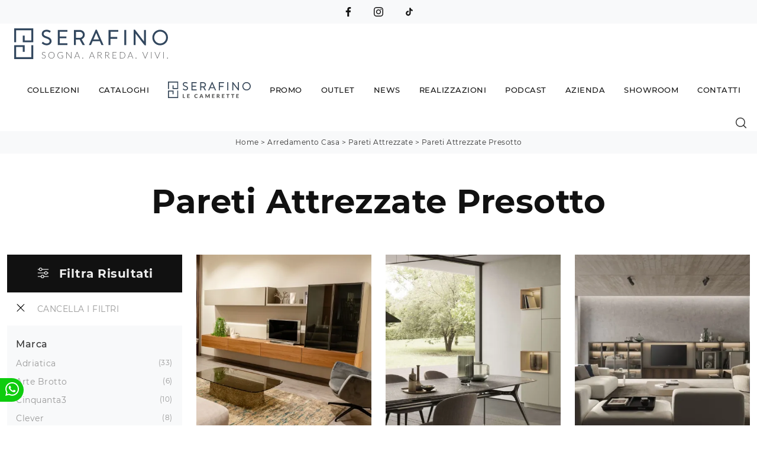

--- FILE ---
content_type: text/html; Charset=UTF-8
request_url: https://www.arredamentiserafino.it/arredamento-casa-pareti-attrezzate-presotto
body_size: 33937
content:
<!doctype HTML>
<html prefix="og: http://ogp.me/ns#" lang="it">
  <head>
    <meta charset="utf-8">
    <title>Pareti Attrezzate Presotto</title>
    <script type="application/ld+json">
{
 "@context": "http://schema.org",
 "@type": "BreadcrumbList",
 "itemListElement":
 [
  {
   "@type": "ListItem",
   "position": 1,
   "item":
   {
    "@id": "http://www.arredamentiserafino.it/arredamento-casa",
    "name": "Arredamento Casa"
    }
  },
  {
   "@type": "ListItem",
  "position": 2,
  "item":
   {
     "@id": "http://www.arredamentiserafino.it/arredamento-casa/pareti-attrezzate",
     "name": "Pareti Attrezzate"
   }
  },
  {
   "@type": "ListItem",
  "position": 3,
  "item":
   {
     "@id": "http://www.arredamentiserafino.it/arredamento-casa-pareti-attrezzate-presotto",
     "name": "Pareti Attrezzate Presotto"
   }
  }
 ]
}
</script>
    <meta name="description" content="Sei intenzionato a allestire i tuoi spazi con Pareti Attrezzate dei migliori marchi, al fine di coniugare design unico e materiali pregiati? I più pre">
    <meta name="robots" content="index, follow">
    <meta name="viewport" content="width=device-width, initial-scale=1, shrink-to-fit=no">
    <meta name="format-detection" content="telephone=no">
    <link rel="canonical" href="https://www.arredamentiserafino.it/arredamento-casa-pareti-attrezzate-presotto">
    <meta property="og:title" content="Pareti Attrezzate Presotto">
    <meta property="og:type" content="website">
    <meta property="og:url" content="https://www.arredamentiserafino.it/arredamento-casa-pareti-attrezzate-presotto">
    <meta property="og:image" content="https://www.arredamentiserafino.it/img/1997/modulart_sit_11006592.webp">
    <meta property="og:description" content="Sei intenzionato a allestire i tuoi spazi con Pareti Attrezzate dei migliori marchi, al fine di coniugare design unico e materiali pregiati? I più pre">

    <link rel="preload" href="/@/js-css/css/b5/b51.min.css" as="style">
    <link rel="stylesheet" href="/@/js-css/css/b5/b51.min.css">
    <link rel="preload" href="/@/js-css/css/b5/b52.min.css" as="style">
    <link rel="stylesheet" href="/@/js-css/css/b5/b52.min.css">
    <link rel="preload" href="/@/js-css/css/b5/b53.min.css" as="style">
    <link rel="stylesheet" href="/@/js-css/css/b5/b53.min.css">
    <link rel="preload" href="/@/js-css/css/b5/b54.min.css" as="style">
    <link rel="stylesheet" href="/@/js-css/css/b5/b54.min.css">
    <link rel="preload" href="/@/js-css/css/b5/b55.min.css" as="style">
    <link rel="stylesheet" href="/@/js-css/css/b5/b55.min.css">
    <link rel="preload" as="style" href="/@/js-css/css/swiper.min.css">
    <link rel="stylesheet" href="/@/js-css/css/swiper.min.css">

    <style>@font-face {   font-family: "Montserrat";   src: url("/@/fonts/montserrat/montserrat-light.woff2") format("woff2"), url("/@/fonts/montserrat/montserrat-light.woff") format("woff"), url("/@/fonts/montserrat/montserrat-light.ttf") format("truetype");   font-style: normal;   font-weight: 300;   font-display: swap; } @font-face {   font-family: "Montserrat";   src: url("/@/fonts/montserrat/montserrat-regular.woff2") format("woff2"), url("/@/fonts/montserrat/montserrat-regular.woff") format("woff"), url("/@/fonts/montserrat/montserrat-regular.ttf") format("truetype");   font-style: normal;   font-weight: 400;   font-display: swap; } @font-face {   font-family: "Montserrat";   src: url("/@/fonts/montserrat/montserrat-medium.woff2") format("woff2"), url("/@/fonts/montserrat/montserrat-medium.woff") format("woff"), url("/@/fonts/montserrat/montserrat-medium.ttf") format("truetype");   font-style: normal;   font-weight: 500;   font-display: swap; } @font-face {   font-family: "Montserrat";   src: url("/@/fonts/montserrat/montserrat-bold.woff2") format("woff2"), url("/@/fonts/montserrat/montserrat-bold.woff") format("woff"), url("/@/fonts/montserrat/montserrat-bold.ttf") format("truetype");   font-style: normal;   font-weight: 700;   font-display: swap; }  /* Variabili Generali */ :root {--primary: #c40c1a; --secondary:#e2dfd9; --white: #fff; --black: #333; --dark: #111; --gray-light: #cfd6da; --gray-sup-light: #eee; --gray-dark: #999; --gray-white: #f8f9fa; --red-sconto: #C11B28; --green-pag: #355c5e; --orange-light: #ebe7e4;} body {font-family: 'Montserrat', sans-serif;  text-rendering: optimizeLegibility; text-rendering: geometricPrecision;  font-weight: 400; color: var(--dark); max-width: 1920px; margin: 0 auto!important; overflow-x: hidden; letter-spacing: .5px; font-size: 1rem; } :focus, a, a:focus, a:hover {outline: 0; text-decoration: none;} a, .a {color: var(--gray-dark); transition: all .5s linear;} a:hover, .a:hover {text-decoration: none!important; color: var(--black);} .h1, .h2, h1, h2, .h3, .h4, .h5, .h6, h3, h4, h5, h6, .display-1, .display-2, .display-3, .display-4, .display-5, .display-6 {  font-family: 'Montserrat'; font-weight: 600; } p, .p {  color: var(--black);} b, strong {  font-weight: 500; } .posAncor {position: absolute; top: -150px;} .c-1300 {max-width: 1300px!important;} .fa-search {background-image: url('/@/js-css/svg/search-w.svg'); background-repeat: no-repeat; background-position: center; background-size: 22px;} .fa-times {background-image: url('/@/js-css/svg/close-w.svg') !important;} @media(min-width: 1400px){   .container, .container-lg, .container-md, .container-sm, .container-xl, .container-xxl {max-width: 1600px;} } .light{ font-weight: 300; } .normal{ font-weight: 400; } .paddingLR {padding-left: 15rem; padding-right: 15rem;} @media(max-width: 1600px){   .paddingLR {padding-left: 10rem; padding-right: 10rem;} } @media(max-width: 1280px){   .paddingLR {padding-left: 6rem; padding-right: 6rem;}   .navbar-nav .nav-link{ font-size: 13px!important; padding-left: .5rem!important; padding-right: .5rem!important; }   ..mega-mob .h3-menu{ font-size: 14px!important; } } @media(max-width: 1024px){   .paddingLR {padding-left: 2rem; padding-right: 2rem;} } .btnh {border-radius: 4px; border: 0.5px solid gray;  background-color: var(--white);color: #222 !important; display: inline-block; margin: 0 0.25em; overflow: hidden; padding: 24px 38px 24px 16px; position: relative; text-decoration: none; line-height: 1; border-radius: 0;} .btnh .btn-content {font-weight: 300; font-size: 1em; line-height: 1.2; padding: 0 26px; position: relative; right: 0; transition: right 300ms ease; display: block; text-align: left;} .btnh .icon {border-left: 1px solid #eee; position: absolute; right: 0; text-align: center; top: 50%; transition: all 300ms ease; transform: translateY(-50%); width: 40px; height: 70%;} .btnh .icon i {position: relative; top: 75%; transform: translateY(-50%); font-size: 30px; display: block; width: 100%; height: 100%;} .fa-angle-right::before {content: ""; background: url('/@/js-css/svg/right-arrow.svg'); width: 25px; height: 25px; display: block; background-size: cover; background-position: center; background-repeat: no-repeat; margin: 0 auto;} .btnh:hover .btn-content {right: 100%;} .btnh:hover .icon {border-left: 0; font-size: 1.8em; width: 100%;} @media(max-width: 567px){   .hs-nav.chiara .navbar-brand {width:42%;} } .bread { text-transform: capitalize!important;  text-align:center!important;margin: 0!important; padding: 10px 30px!important; background: var(--gray-white)!important; color: var(--black)!important; font-size: 12px!important;} .bread a {color: var(--black)!important;} .bread a:hover {color: var(--primary)!important;} .bg-oro {   background-color: var(--oro)!important;  } .bg-dark {   background-color: var(--dark)!important;  } .bg-black {   background-color: var(--black)!important;  } .bg-secondary {   background-color: var(--secondary)!important;  } .megamenu .drop-1 {  border: none;  width: 100vw;  left: 0;  right: 0;  top: auto;} .dropdown-menu {  transition: 0.2s;  width: 100%;  border: 0;} .dropdown-menu {  border-radius: 0px;  margin-top: 0px;  min-width: auto;} .testata::before {  content: '';  background: rgba(0,0,0,0.25);  width: 100%;  height: 100%;  position: absolute;  left:0;  z-index: 1;} .testata .row {  display: grid;  margin: 0px auto;  vertical-align: middle;  height: 100%;} .testata .row div{  z-index: 10;} .testata > *{ color:#FFF; text-align:center;} @media(max-width: 991px){   .drop-1 {display:block!important;}   a[class*="giro_giostra"] {display: none!important;} } #navbarNavDropdown {width: 100%; align-items: flex-end; padding: 0px;} nav.navbar {transition: 0.4s; flex-direction: column; width: 100%; height: auto; overflow: visible; } nav.navbar.is-home {background: radial-gradient(944.96px at 0% 100%, #ededed 0%, #f2f2f2 100%);} nav.navbar.is-top {background: transparent !important; top: 30px;} nav.navbar.is-home.bg {background: radial-gradient(944.96px at 0% 100%, #ededed 0%, #f2f2f2 100%);} nav.navbar .container {margin-top: auto;} nav.navbar.is-home.headroom--unpinned {background: radial-gradient(944.96px at 0% 100%, #ededed 0%, #f2f2f2 100%); transform: translateY(-100%); transition: 0.4s;} nav.navbar.headroom--unpinned {transform: translateY(-100%); transition: 0.4s;} .headroom--pinned { background-color: rgba(11,54,156,1); transition: 0.4s;} .navbar-brand {margin: 0;} .navbar-nav {justify-content: center; width: 100%; margin: 0px 0 0 0;} .navbar-nav .nav-item {   padding: 0; text-align: left;} .navbar-nav .nav-link { text-align: center; position: relative; transition: 0.9s; font-size: 13px; font-weight: 500; color: var(--dark) !important; height: 100%; width: auto; padding: 30px 0;} .navbar-nav .nav-link:hover,.navbar-nav .nav-link.attiva_s {color: #d32a2a!important;} .navbar-expand-lg .navbar-nav .nav-link {padding-right: 15px; padding-left: 15px;} .dropdown-menu {transition: 0.2s; width: 100%; border: 0;} .dropdown:hover .dropdown-menu {height: auto; width: auto;} .navbar-expand-lg .navbar-nav .dropdown-menu {background: var(--white); top: auto; } a.nav-link.nav-link2.text-small.pb-2.mb-1.d-block.nav-heading {font-weight: bold; border-bottom: 2px solid gray;} .head__inside--right {display: flex; align-items: center;} .head__inside--right a {text-transform: uppercase; color: #b9b9b9; transition: 0.3s ease; font-size: 14px; margin-right: 20px; display: flex; align-content: center; align-items: center;} .head__inside--right a:hover {color: #666;} .search:hover .addsearch {width: auto; opacity: 1;} .addsearch:hover,.addsearch:focus {width: auto; opacity: 1;} .addsearch:hover,.addsearch:focus {width: auto; opacity: 1;} .addsearch {cursor: auto; border: none; background: none; border-bottom: 1px solid #59baaf; color: white; width: 0; opacity: 0; transition: 0.3s ease;} .mega-mob .nav-item {height: auto; text-align:left;} .mega-mob .h3-menu {color: var(--dark); font-family: 'Montserrat', sans-serif;  font-weight: 500; font-size: 14px; } .mega-mob .nav-item a:hover {background: none; color: #666;} a.dropdown-item.nav-link.text-small.pb-2.d-block {font-size: 13px; text-align: left; padding: 8px 15px!important; font-weight:400;} .dropdown-menu .nav-link {color: black !important;} .dropdown-item {transition: 0.2s; width: 100%; font-size: 14px; text-align: left;  font-weight: 400; color: #333333;} .dropdown-item:hover {color: #d32a2a !important; background: transparent !important;} .dropdown {  position: static;} .mega-mob a {  color: var(--black) !important; font-weight:400 !important; } @media(max-width: 991px){   .mobile__nav_btm {    display: flex;  }   .mobile__nav_btm a {    width: 50%;    height: 45px;    text-transform: uppercase;    color: white;    display: flex;    align-items: center;    justify-content: center;    font-size: 14px;  }   #navbarNavDropdown { padding: 120px 1rem!important; display: block !important; position: fixed; top: 0; left: -100%; height: 100vh; width: 100%; background: var(--white); bottom: 0; overflow-y: auto; -webkit-transition: left 0.3s; -moz-transition: left 0.3s; -o-transition: left 0.3s; transition: left 0.3s; z-index: 1020;}   #navbarNavDropdown.active {left: 0;}   nav.navbar { padding-top: 7px !important; padding-bottom: 7px !important;}   {margin-top: 0px;padding: 0;}   nav.navbar .container {width: 100%; margin: 0; max-width: 100%;}   nav.navbar.headroom--unpinned {height: 71px; padding-top: 0px !important;}   .navbar-light .navbar-toggler {position: absolute; right: 15px; top: calc(50% - 10px); padding: 0; z-index:1030; }   .head__inside {display: none;}   .navbar-nav .nav-item {height: auto; text-align: left; border-bottom: 0px solid #545454; }   .navbar-right_tag .dropdown_tag {  display:block;}   .mega-mob { -webkit-column-count: 1!important;-moz-column-count: 1!important;column-count: 1!important;    -webkit-column-gap: 15px!important;-moz-column-gap: 15px!important;column-gap: 15px!important;}   .back-to-top-with-quote1-menu, .back-to-top-with-quote2-menu{ display: none; }   .navbar-nav .nav-link { text-align: left !important; padding: 0 0 0 0!important; font-size: 14px!important; font-weight: 500!important; color: var(--black) !important; text-transform:uppercase;}   .mega-mob .h3-menu  {  color: var(--dark) !important; font-size: 14px!important; font-weight: 500!important; text-transform: uppercase; text-align: left; }   .mega-mob a {  color: var(--dark) !important; font-weight:400; font-size: 14px!important;  }   .list-unstyled{ padding: 0 0 1rem 0; margin:  0 0 1rem 0; }   .dropdown-menu .mega-mob .list-unstyled, .bordone { border-bottom: 1px solid #545454!important; }   .nav-link.selected { color: var(--white) !important; } } .show-mobile {  display: none; } @media (max-width: 991px) {   .show-mobile {    display: block;  }   .dropdown {    position: relative;  } } .button, .linkPulsante5{ display: inline-block; font-size: 14px!important; border-radius: 0!important; -ms-flex-align: center!important; align-items: center!important; -ms-flex-pack: center!important; justify-content: center!important; padding: .75rem 2rem!important; background: var(--white)!important; color: var(--dark)!important; border: solid 1px var(--dark)!important; transition: all .4s ease-in-out!important; } .button:hover, .linkPulsante5:hover{ background: var(--white)!important; color: var(--primary)!important; border-color: var(--primary)!important;} .linkPulsante5.sotto,.linkPulsante5.sopra{float:left;} .sliderHome_scroll {display: flex; align-items: center; justify-content: center; position: absolute; left: calc(50vw - 70px); bottom: 2rem; z-index: 2; cursor: pointer; transition: opacity .3s;} .sliderHome_scroll a {display: flex; transition: opacity .3s;} .sliderHome_scroll a:hover {opacity: .6;} .sliderHome_scrollIcon {position: relative; width: 1.4rem; height: 2.2rem; top: 50%; box-shadow: inset 0 0 0 2px var(--white); border-radius: 1.5rem;} .sliderHome_scrollIcon::before {content: ""; position: absolute; left: calc(50% - 1px); width: .2rem; height: .6rem; background: var(--white); top: .25rem; border-radius: .2rem; animation-duration: 1.5s; animation-iteration-count: infinite; animation-name: scroll;} .sliderHome_scrollText {padding-top: .3rem; font-size: 1rem; line-height: 1.5rem; font-weight: 500; color: var(--white); padding-left: 1rem;} .textInfoHome {text-align: left;} .textInfoHome p {font-size: 3rem; line-height: 4rem; max-width: 72rem; margin: 0 auto; text-align: center;} .textInfoHome p strong {font-weight: 400; text-decoration: underline;} .textInfoHome a {position: relative; display: inline-flex; align-items: center; justify-content: center; padding: 1rem 2rem; border: 2px solid var(--dark); font-size: 1rem; line-height: 1rem; font-weight: 400; letter-spacing: .01em; transition: border .3s; margin-top: 1rem; cursor: pointer;background: var(--dark);} .textInfoHome .txtInfoHome {color: var(--white); text-transform: none; z-index: 1; transition: color .3s;} .textInfoHome .iconInfoHome {fill: var(--white); z-index: 1; transition: fill .3s;} .textInfoHome .iconInfoHome svg {width: 25px; height: 25px; margin-top: 5px; margin-right: 18px;} .textInfoHome a::before {content: ""; position: absolute; left: 0; top: 0; width: 0; height: 100%; background-color: var(--primary); transition: width .3s;} .textInfoHome a:hover {border: 2px solid var(--primary);} .textInfoHome a:hover::before {width: 100%;} .textInfoHome a:hover .txtInfoHome {color: var(--white)!important;} .textInfoHome a:hover .iconInfoHome {fill: var(--white)!important;} p.descrizione{margin:0;}    </style> 
    <style>/* Inizio CSS Sezione */.bgTag {background-color: var(--white); color: var(--dark); padding-top: 2rem;}.bgTag h1 {  color: var(--dark);  }.bgTag p {color: var(--dark);}.bgTag a {color: var(--black);}.bgTag a:hover {color: var(--dark);}.descrizione {font-size: 15px!important;}.bgW {background: #fff;}.filtro a svg {width: 22px; height: 22px; fill: var(--dark); margin-top: -5px; margin-right: 8px;}.seVuotoPrezzo:empty {display: none!important;}.contamarca {font-size: 12px; /*color: var(--gray-dark);*/ float: right;  position: relative; right: 6px;}.contamarca::after {content: '('; position: absolute; top: 0; left: -4.5px;}.contamarca::before {content: ')'; position: absolute; top: 0; right: -4.5px;}.cancella {transition: all .3s ease-out;}.cancella svg{ width: 14px;height: 14px; margin-top: -7px; }.cancella a {text-align: center; margin-bottom: 15px; border-bottom: 1.5px solid var(--gray-sup-light) !important;  padding: 20px 15px; background: var(--white); display: block; color: var(--black); }.cancella small {margin: 0!important; }/* Stilo paginatore in TAG */.page_nav {list-style: none; padding: 0; display: flex; justify-content: center;}.page_nav li {display: inline-block;}.page_nav li a {padding: 5px 10px; margin: 0 5px; background: #fff; border: solid 1px var(--black); color: var(--black);}.page_nav li a:hover {background: var(--black)!important; color: #fff!important;}.pag_attivo {background: var(--black)!important; color: #fff!important;}/* Fine stilo paginatore in TAG *//* Stilo i TAG in TAG */.navbar-right_tag .dropdown_tag {margin-bottom: 15px; padding: 20px 15px; background: var(--gray-white);}.navbar-right_tag .dropdown_tag .dropdown-toggle {  display: block;}.navbar-right_tag .dropdown_tag .dropdown-toggle:hover {cursor: unset!important;}.navbar-right_tag .dropdown_tag .dropdown-menu_tag { margin-top: 10px; list-style: none; padding-left: 0rem!important;}.navbar-right_tag .dropdown_tag .dropdown-menu_tag li { text-transform:capitalize; color: var(--black); display: block; margin-bottom: 10px; font-size: 14px; }.navbar-right_tag .dropdown_tag .dropdown-menu_tag li:last-child {margin-bottom: 0!important;}.nPer {transition: all .3s ease-out;}.nPer a {text-align: center; margin-bottom: 15px; padding: 20px 15px; background: var(--dark); display: block; color: var(--gray-sup-light);}.nPer svg { width:24px; height:24px;  margin-top: -5px;  margin-right: 8px;}.nPer h4 {margin: 0!important; }/* Fine stilo TAG in TAG *//*.navbar-right_tag {display: -ms-flexbox; display: flex; -ms-flex-wrap: wrap; flex-wrap: wrap; flex-direction: inherit; justify-content: center;}.navbar-right_tag .dropdown_tag {-ms-flex: 0 0 15%; flex: 0 0 15%; max-width: 15%; padding: 0 10px; cursor: pointer;}.navbar-right_tag .dropdown_tag:first-child {display: none!important;}.navbar-right_tag .dropdown_tag .dropdown-toggle {text-align: center; display: block; position: relative; border-bottom: solid 1px #333; text-transform: uppercase; font-size: 16px; color: var(--black)!important; padding-bottom: 3px;}.navbar-right_tag .dropdown-menu_tag {display: none; padding: 0; list-style: none; width: calc(100% - 30px); position: absolute; left: 15px; z-index: 100; background-color: #fff; box-shadow: 0 8px 9px -4px rgba(0,0,0,.19); padding: 12px 0; text-align: center;}.navbar-right_tag .dropdown_tag:hover .dropdown-menu_tag {display: block;}.navbar-right_tag .dropdown-menu_tag li{display: inline-block; margin: 0 1.5rem; font-size: 14px;}.navbar-right_tag .dropdown-menu_tag li a{font-weight: 300; text-transform: uppercase; letter-spacing: 1.5px;}*/@media(max-width: 991px){  /*.navbar-right_tag .dropdown_tag {-ms-flex: 0 0 25%; flex: 0 0 25%; max-width: 25%; padding: 0 5px;}*/}@media(max-width: 767px){  .descrizione {font-size: 13px !important;}  .navbar-right_tag .dropdown_tag .dropdown-menu_tag {display: none;}  .navbar-right_tag .dropdown_tag .dropdown-toggle::before {content: url('[data-uri]'); position: relative; float: right; display: block; right: 15px; width: 18px; height: 18px; object-fit: cover;}  .navbar-right_tag .dropdown_tag .dropdown-toggle.openMenTag::before {content: url('[data-uri]');}  .contamarca {right: 18px!important;}}@media(max-width: 575px){  /*.navbar-right_tag .dropdown_tag .dropdown-toggle {font-size: 14px;}  .navbar-right_tag .dropdown-menu_tag li {margin: 0 1rem;}  .navbar-right_tag .dropdown-menu_tag li a {font-size: 13px; letter-spacing: 1px;}*/}@media(max-width: 450px){  /*.navbar-right_tag .dropdown_tag .dropdown-toggle {text-transform: capitalize; font-size: 13px;}*/}.tag_attivo {font-weight: 500 !important; color: var(--black)!important;}.ricalcoloHead {transition: all .3s ease-out;}/* Fine CSS Sezione */</style>
    <style>/* Inizio CSS Schedina Sezioni */.schedinaSez {margin-bottom: 2rem;}.schedinaSez h4 {  text-align: left;   color: var(--black);}.schedinaSez figure {margin: 0!important; overflow: hidden; position: relative;}.schedinaSez img {transform: scale(1); transition: all .6s linear;}.schedinaSez a:hover img {transform: scale(1.1);}.schedinaSez a {transition: all .5s linear;}.schedinaSez a:hover {background: var(--gray-white);}/*.schedinaSez a::before {content: ''; width: 70%; height: 1px; background-color: var(--gray-dark); position: absolute; bottom: 0; left: 50%; transform: translate(-50%);}*/.ricPrev {color: var(--black); text-transform: uppercase; font-size: 1.1rem; margin: 1.5rem 0 .5rem; line-height: 2rem;}@media(max-width: 991px){  .schedinaSez {margin-bottom: 3rem;}}@media(max-width: 767px){  .schedinaSez {margin-bottom: 2.5rem;}}.prezzi_prod del {  color: var(--primary); margin-right: 1.5rem;}.prezzi_prod span {font-weight: 700;  color: var(--black); }.prezzi_prod span.sale { font-weight: 400!important;margin-left: 1.5rem;   background-color: var(--primary);  color: var(--white);  padding: 5px; }/* Fine CSS Schedina Sezioni *//* Inizio CSS Schedina Sezioni */.schedinaSez {margin-bottom: 2rem;}.schedinaSez h4 {  text-align: left;   color: var(--black);}.schedinaSez figure {margin: 0!important; overflow: hidden; position: relative;}.schedinaSez img {transform: scale(1); transition: all .6s linear;}.schedinaSez a:hover img {transform: scale(1.1);}.schedinaSez a {transition: all .5s linear;}.schedinaSez a:hover {background: var(--gray-white);}/*.schedinaSez a::before {content: ''; width: 70%; height: 1px; background-color: var(--gray-dark); position: absolute; bottom: 0; left: 50%; transform: translate(-50%);}*/.ricPrev {color: var(--black); text-transform: uppercase; font-size: 1.1rem; margin: 1.5rem 0 .5rem; line-height: 2rem;}@media(max-width: 991px){  .schedinaSez {margin-bottom: 3rem;}}@media(max-width: 767px){  .schedinaSez {margin-bottom: 2.5rem;}}.prezzi_prod del {  color: var(--primary); margin-right: 1.5rem;}.prezzi_prod span {font-weight: 700;  color: var(--black); }.prezzi_prod span.sale { font-weight: 400!important;margin-left: 1.5rem;   background-color: var(--primary);  color: var(--white);  padding: 5px; }/* Fine CSS Schedina Sezioni *//* Inizio CSS Schedina Sezioni */.schedinaSez {margin-bottom: 2rem;}.schedinaSez h4 {  text-align: left;   color: var(--black);}.schedinaSez figure {margin: 0!important; overflow: hidden; position: relative;}.schedinaSez img {transform: scale(1); transition: all .6s linear;}.schedinaSez a:hover img {transform: scale(1.1);}.schedinaSez a {transition: all .5s linear;}.schedinaSez a:hover {background: var(--gray-white);}/*.schedinaSez a::before {content: ''; width: 70%; height: 1px; background-color: var(--gray-dark); position: absolute; bottom: 0; left: 50%; transform: translate(-50%);}*/.ricPrev {color: var(--black); text-transform: uppercase; font-size: 1.1rem; margin: 1.5rem 0 .5rem; line-height: 2rem;}@media(max-width: 991px){  .schedinaSez {margin-bottom: 3rem;}}@media(max-width: 767px){  .schedinaSez {margin-bottom: 2.5rem;}}.prezzi_prod del {  color: var(--primary); margin-right: 1.5rem;}.prezzi_prod span {font-weight: 700;  color: var(--black); }.prezzi_prod span.sale { font-weight: 400!important;margin-left: 1.5rem;   background-color: var(--primary);  color: var(--white);  padding: 5px; }/* Fine CSS Schedina Sezioni *//* Inizio CSS Schedina Sezioni */.schedinaSez {margin-bottom: 2rem;}.schedinaSez h4 {  text-align: left;   color: var(--black);}.schedinaSez figure {margin: 0!important; overflow: hidden; position: relative;}.schedinaSez img {transform: scale(1); transition: all .6s linear;}.schedinaSez a:hover img {transform: scale(1.1);}.schedinaSez a {transition: all .5s linear;}.schedinaSez a:hover {background: var(--gray-white);}/*.schedinaSez a::before {content: ''; width: 70%; height: 1px; background-color: var(--gray-dark); position: absolute; bottom: 0; left: 50%; transform: translate(-50%);}*/.ricPrev {color: var(--black); text-transform: uppercase; font-size: 1.1rem; margin: 1.5rem 0 .5rem; line-height: 2rem;}@media(max-width: 991px){  .schedinaSez {margin-bottom: 3rem;}}@media(max-width: 767px){  .schedinaSez {margin-bottom: 2.5rem;}}.prezzi_prod del {  color: var(--primary); margin-right: 1.5rem;}.prezzi_prod span {font-weight: 700;  color: var(--black); }.prezzi_prod span.sale { font-weight: 400!important;margin-left: 1.5rem;   background-color: var(--primary);  color: var(--white);  padding: 5px; }/* Fine CSS Schedina Sezioni *//* Inizio CSS Schedina Sezioni */.schedinaSez {margin-bottom: 2rem;}.schedinaSez h4 {  text-align: left;   color: var(--black);}.schedinaSez figure {margin: 0!important; overflow: hidden; position: relative;}.schedinaSez img {transform: scale(1); transition: all .6s linear;}.schedinaSez a:hover img {transform: scale(1.1);}.schedinaSez a {transition: all .5s linear;}.schedinaSez a:hover {background: var(--gray-white);}/*.schedinaSez a::before {content: ''; width: 70%; height: 1px; background-color: var(--gray-dark); position: absolute; bottom: 0; left: 50%; transform: translate(-50%);}*/.ricPrev {color: var(--black); text-transform: uppercase; font-size: 1.1rem; margin: 1.5rem 0 .5rem; line-height: 2rem;}@media(max-width: 991px){  .schedinaSez {margin-bottom: 3rem;}}@media(max-width: 767px){  .schedinaSez {margin-bottom: 2.5rem;}}.prezzi_prod del {  color: var(--primary); margin-right: 1.5rem;}.prezzi_prod span {font-weight: 700;  color: var(--black); }.prezzi_prod span.sale { font-weight: 400!important;margin-left: 1.5rem;   background-color: var(--primary);  color: var(--white);  padding: 5px; }/* Fine CSS Schedina Sezioni *//* Inizio CSS Schedina Sezioni */.schedinaSez {margin-bottom: 2rem;}.schedinaSez h4 {  text-align: left;   color: var(--black);}.schedinaSez figure {margin: 0!important; overflow: hidden; position: relative;}.schedinaSez img {transform: scale(1); transition: all .6s linear;}.schedinaSez a:hover img {transform: scale(1.1);}.schedinaSez a {transition: all .5s linear;}.schedinaSez a:hover {background: var(--gray-white);}/*.schedinaSez a::before {content: ''; width: 70%; height: 1px; background-color: var(--gray-dark); position: absolute; bottom: 0; left: 50%; transform: translate(-50%);}*/.ricPrev {color: var(--black); text-transform: uppercase; font-size: 1.1rem; margin: 1.5rem 0 .5rem; line-height: 2rem;}@media(max-width: 991px){  .schedinaSez {margin-bottom: 3rem;}}@media(max-width: 767px){  .schedinaSez {margin-bottom: 2.5rem;}}.prezzi_prod del {  color: var(--primary); margin-right: 1.5rem;}.prezzi_prod span {font-weight: 700;  color: var(--black); }.prezzi_prod span.sale { font-weight: 400!important;margin-left: 1.5rem;   background-color: var(--primary);  color: var(--white);  padding: 5px; }/* Fine CSS Schedina Sezioni *//* Inizio CSS Schedina Sezioni */.schedinaSez {margin-bottom: 2rem;}.schedinaSez h4 {  text-align: left;   color: var(--black);}.schedinaSez figure {margin: 0!important; overflow: hidden; position: relative;}.schedinaSez img {transform: scale(1); transition: all .6s linear;}.schedinaSez a:hover img {transform: scale(1.1);}.schedinaSez a {transition: all .5s linear;}.schedinaSez a:hover {background: var(--gray-white);}/*.schedinaSez a::before {content: ''; width: 70%; height: 1px; background-color: var(--gray-dark); position: absolute; bottom: 0; left: 50%; transform: translate(-50%);}*/.ricPrev {color: var(--black); text-transform: uppercase; font-size: 1.1rem; margin: 1.5rem 0 .5rem; line-height: 2rem;}@media(max-width: 991px){  .schedinaSez {margin-bottom: 3rem;}}@media(max-width: 767px){  .schedinaSez {margin-bottom: 2.5rem;}}.prezzi_prod del {  color: var(--primary); margin-right: 1.5rem;}.prezzi_prod span {font-weight: 700;  color: var(--black); }.prezzi_prod span.sale { font-weight: 400!important;margin-left: 1.5rem;   background-color: var(--primary);  color: var(--white);  padding: 5px; }/* Fine CSS Schedina Sezioni */.top-bar {   background: var(--gray-white);   font-weight: 400; font-size:12px;  color: var(--dark);  }.top-bar svg, .icon-bar svg {  width: 16px;  height: 16px;  fill: var(--dark);  margin: 0 .5rem;}.top-bar a { font-weight: 400; font-size:12px;  color: var(--dark);  text-decoration: none;  display: -ms-inline-flexbox;  display: inline-flex;  -ms-flex-align: center;  align-items: center;}.top-bar a:hover{  color: var(--primary);  }.hs-nav.bianca .top-bar{ background: var(--gray-white);  }.navbar-nav .nav-link.text-red { color: var(--primary)!important; }.text-red { color: var(--primary)!important; }/* Inizio CSS Menù/Navbar *//* Icona Burger Menù */.first-button {border: 0;}.animated-icon1 { width: 30px; height: 20px; position: relative; margin: 0px; -webkit-transform: rotate(0deg);-moz-transform: rotate(0deg);-o-transform: rotate(0deg);transform: rotate(0deg);-webkit-transition: .5s ease-in-out;-moz-transition: .5s ease-in-out;-o-transition: .5s ease-in-out;transition: .5s ease-in-out;cursor: pointer;}.animated-icon1 span {display: block;position: absolute;height: 2px;width: 100%;border-radius: 9px;opacity: 1;left: 0;-webkit-transform: rotate(0deg);-moz-transform: rotate(0deg);-o-transform: rotate(0deg);transform: rotate(0deg);-webkit-transition: .25s ease-in-out;-moz-transition: .25s ease-in-out;-o-transition: .25s ease-in-out;transition: .25s ease-in-out;}.animated-icon1 span {background: #3b3b3b;}.animated-icon1 span:nth-child(1) {top: 0px; width:20px;left:5px;}.animated-icon1 span:nth-child(2) {top: 8px;width:30px;}.animated-icon1 span:nth-child(3) {top: 16px;width:20px;left:5px;}.animated-icon1.open span:nth-child(1) {width:30px;top: 11px;-webkit-transform: rotate(135deg);-moz-transform: rotate(135deg);-o-transform: rotate(135deg);transform: rotate(135deg);}.animated-icon1.open span:nth-child(2) {opacity: 0;left: -60px;}.animated-icon1.open span:nth-child(3) {width:30px;top: 11px;-webkit-transform: rotate(-135deg);-moz-transform: rotate(-135deg);-o-transform: rotate(-135deg);transform: rotate(-135deg);}/* Stile Navbar */.navbar .dropdown:hover .dropdown-menu {display: block!important;}/*.dropdown-item { font-size: 1.3rem; font-family: "Roboto Condensed",sans-serif; }*/ .margNav {padding-top: 0;}.navbar-brand { margin: 0; }/* Modifica Navbar Full Screen */.hs-nav {   background-color: rgba(255,255,255,0);  transition: background .4s linear, top .2s linear, height .3s linear; position: sticky; top: 0; transition: all .3s ease-out; z-index: 10000; padding: 0; max-width: 1920px;}.hs-nav.bianca {/*top: 0!important; */height: auto; background-color: rgba(255,255,255,1); }.hs-nav.open.absolute {position: absolute!important;}.nav-link-top-bar {  display: block;  padding: .5rem 1rem;    padding-right: 1rem;    padding-left: 1rem;  color: #0d6efd;  text-decoration: none;  transition: color .15s ease-in-out,background-color .15s ease-in-out,border-color .15s ease-in-out;}.dropdown-toggle::after {display: none;}.dropdown-toggle {color: var(--black)!important; /*font-size: 1.6rem; line-height: 1.2rem;*/ font-weight: 500; transition: color .3s;}.navbar .dropdown:hover .dropdown-menu {display: block!important;}.dropdown-item {font-size: 13px; text-transform:none;font-weight: 400;}.hs-nav.scura { /*background: var(--dark);*/ transition: background .4s linear, top .2s linear, height .3s linear;}/*.hs-nav .navbar-brand img {filter: invert(1);}.hs-nav.scura .navbar-brand img {filter: unset;}.hs-nav.scura .dropdown-toggle {color: var(--white)!important;}*/ .margNav {padding-top: 0;}@media(min-width: 1200px){  .navbar-nav .nav-link {padding-left: .75rem!important; padding-right: .75rem!important;}}@media(max-width: 1024px){  .hs-nav {padding-left: 0rem; padding-right: 0rem;}}.dropdown-toggle svg {width: 18px; height: 18px; fill: #fff;}@media(min-width: 1200px){.navbar-nav .nav-link {font-size: 13px;padding-left: 1rem!important; padding-right: 1rem!important;}}@media(max-width: 1024px){.hs-nav {padding-left: 2rem; padding-right: 2rem;}}@media(max-width: 991px){.hs-nav {padding-left: .5rem; padding-right: .5rem; }}@media(min-width: 992px){.hs-nav.open {top: 0!important; height: 100vh; min-height: 900px;}}.dropdown-toggle svg {width: 25px; height: 25px; fill: var(--black);}.allinealo svg {margin-top: 4px;}.okRic1 {width: 60%; margin: 0 auto!important;}.okRic1 .cerca_navbar {width: 100%;}.cerca_navbar .fa-search {line-height: 0; padding: 10px 30px 10px 15px; background-color: var(--gray-dark); color: #fff; border-top-right-radius: 20px; border-bottom-right-radius: 20px;}#search-box {width: calc(100% - 45px)!important;}.searchResult {top: 85px!important;}.searchResult2 {top: 125px!important;}.okRic2 {padding-top: 5px; padding-bottom: 10px;}.no_list {list-style: none; display: inline-block;}.dropdown-menu {  min-width: auto; border-radius: 0rem;}/* Fine CSS Menù/Navbar *//* RICERCA */.cerca_navbar {  margin: 0 15px;  z-index: 100;  /*width: 800px;*/  justify-content: end;  display: flex;  /*   margin-bottom: 15px; */}#search-box { padding: 7px 15px!important; font-size:14px; border-top-left-radius: 0px; border-bottom-left-radius: 0px;width: calc(100% - 45px)!important;  border-radius: 0!important;  text-align: left!important;  background-color: #f3f5f9!important;}#ricerchina{ position:absolute; left:0; right:0;top:100%; }/*.topSez{margin-top: -110px;}*/@media(max-width: 991px){.cerca_navbar {    margin: 0px!important;    width: 100%;  }.topSez p{display:none;}.navbar-nav .nav-link {   color: var(--black) !important; }} #ricerchina {   padding: 0px 15px 15px 15px;  /* background: var(--dark); */ }.ricerchina {margin-top: -4px;}.risultatiDestra li a p { font-size: 12px!important; font-style: normal!important; padding: .5rem 1.5rem!important;}.risultatiSinistra li a { font-size: 14px!important; text-align:left!important;}.fa-search{ background-image: url(/@/js-css/svg/loupe-w.svg); background-repeat: no-repeat; background-position: center center;background-size: 50% 50%;}.fa-times{ background-image: url(/@/js-css/svg/close-w.svg); background-repeat: no-repeat; background-position: center center;background-size: 50% 50%;}.cercaMenu { cursor: pointer; background: none; border: none;}.cercaMenu svg {width: 18px; height: 18px; margin-top: -4px; fill:  var(--black);}.cercaMenu:focus {outline: none;}.cerca_navbar {padding-bottom: 0px; text-align: center;margin: 0px!important;  }#search-box {width: calc(100% - 41px)!important;}.cerca_navbar .fa-search {line-height: 0; padding: 10px 30px 10px 15px; background-color: var(--primary); fill: #fff; border-radius: 0px; border-bottom-right-radius: 0px;}.searchResult {left:.95rem!important;right:0!important;top: calc(100% - 15px)!important;width: calc(100% - 30px)!important;}@media(max-width: 991px){#search-box {width: calc(100% - 45px)!important;}.searchResult2{left:0!important;right:0!important;}.cercaMenu { position:absolute; top: calc(50% - 11px); left: 15px; cursor: pointer; background: none; border: none;}.cercaMenu svg { width: 20px; height: 20px; margin-top: 0px; }.top-bar,.top-bar a{ font-size:11px;}.navbar-brand img{  width: 220px; }.top-bar svg, .icon-bar svg{  margin: 0 .25rem; }}@media(max-width: 567px){.cercaMenu svg { width: 20px; height: 20px;  margin-top: 0px;}.dropdown-toggle svg { width: 20px; height: 20px; }}.hs-nav { transition: background .4s linear, top .2s linear, height .3s linear;}.hs-nav.bianca { background: var(--white); /*border-bottom: 1px solid var(--dark);*/ }.hs-nav.bianca1 { background: var(--dark); }.mega-mob {z-index:2; -webkit-column-count: 4;-moz-column-count: 4;column-count: 4;-webkit-column-gap: 35px;-moz-column-gap: 35px;column-gap: 35px;}a[class^="giro"] {display: none!important;}a[class^="giro_gio"] {display: block!important; padding: 0!important;}@media(max-width: 768px){.mega-mob { z-index:2; -webkit-column-count: 1;-moz-column-count: 1;column-count: 1;-webkit-column-gap: 35px;-moz-column-gap: 35px;column-gap: 35px;}/*.linkFoot .list-unstyled h3.h3-menu, .linkFoot a, .linkFoot1 p{ text-align: center!important; }*/}.mega-mob a { font-size: 14px; font-weight: 400;  /* color: var(--gray-sup-light); font-size: 1.4rem; margin-bottom: 6px; padding-left: 10px; padding-right: 10px;*/ }.mega-mob a:hover {color: var(--white);}.mega-mob a[class^="h3-menu"] {display: block; font-size: 18px; font-weight: 500; color: var(--green-pag); }/* Inizio CSS Footer */.box-grey-home5 {background: var(--dark);  color: var(--white);}.infoAz p,.infoAz p a {margin: 0; text-align: center; font-size: 11px; line-height: 21px; letter-spacing: .2px;}.social p {margin: 0; text-align: center;}.social svg {width: 16px; height: 16px; fill: var(--white); transition: all .8s linear;}.social a {padding: 0 10px;}.social a:hover svg {fill: var(--white);}.go-top {background: var(--gray-dark);border-radius: 20px 0px 0px 20px;transition: all 1s ease; bottom: 40px; right: 0; display: none; position: fixed; width: 40px; height: 40px; line-height: 45px; text-align: center; z-index: 100;}.go-top:hover{background-color:var(--dark)!important;}.go-top svg {width: 20px; margin-top: -10px; height: 20px; transition: all .8s linear; fill: var(--white);}.go-top:hover svg {fill: #f8f8f8;}.linkFoot {text-align: left; margin-bottom: 5px; font-weight: 300;}.h6Foot h6{text-transform: uppercase; letter-spacing: 1px; font-weight: 600;}.box-social-contatti1 svg {width: 20px; height: 20px; margin-left: 8px;  margin-right: 8px; fill: var(--white)!important;}.box-social-contatti1 a:hover svg {fill: var(--primary)!important;}.tit1-home2 h4 {font-weight: 300; color: var(--white);}.tit1-home2 p, .tit1-home2 a {font-weight: 300;}.box-grey-home5, .box-grey-home5 a {  color: var(--white); transition: all .3s linear; }.box-grey-home5 a:hover {color: var(--primary);}.linkFoot a {display: block;  }.linkFoot a:first-child { font-weight: 400;}.footLastSmall a, .footLastSmall p, .linkFoot1 p {  font-size: 14px;  color: var(--white);  }.mega-mob-foot a h3 { font-size: 14px; text-transform:uppercase;}.mega-mob-foot a { font-size: 14px; font-weight: 400;  /* color: var(--gray-sup-light); font-size: 1.4rem; margin-bottom: 6px; padding-left: 10px; padding-right: 10px;*/ }.mega-mob-foot a:hover {color: var(--white);}.mega-mob-foot a[class^="h3-menu"] {display: block; font-size: 14px!important; font-weight: 300; color: var(--green-pag); }.mega-mob-foot {z-index:2; -webkit-column-count: 3;-moz-column-count: 3;column-count: 3;-webkit-column-gap: 35px;-moz-column-gap: 35px;column-gap: 35px;}a[class^="giro"] {display: none!important;}a[class^="giro_gio"] {display: block!important; padding: 0!important;}@media(max-width: 768px){.mega-mob-foot { z-index:2; -webkit-column-count: 2;-moz-column-count: 2;column-count: 2;-webkit-column-gap: 25px;-moz-column-gap: 35px;column-gap: 25px;}.linkFoot .list-unstyled h3.h3-menu, .linkFoot a, .linkFoot1 p, .bannerCookie, h3 { text-align: left; }}.pos-whatsapp{z-index: 12; position: fixed; bottom: 40px; left: 0;}.pos-whatsapp a{transition: all 0.3s linear; fill: var(--white) !important; background-color: #0ecc0e; border-radius: 0px 20px 20px 0px; width: 40px; height: 40px; line-height: 35px; text-align: center;}.pos-whatsapp a:hover{fill: var(--dark)!important; }.bannerCookie { margin-bottom: 5px; padding: 0!important;  position:relative!important; background:transparent!important; }.bannerCookie a {  font-size: 14px!important; display: inline!important;}.navbar-light .navbar-toggler {  color: rgba(0,0,0,0); }/* Fine CSS Footer */.credit img{height:22px;padding-bottom:2px;}.credit p{color:white;display:inline;font-size:14px;}.credit{margin:auto;display:block;}</style>

    <!-- INIZIO FAVICON E APPICON -->
    <link rel="apple-touch-icon" sizes="57x57" href="/1997/imgs/favicon/apple-icon-57x57.png">
    <link rel="apple-touch-icon" sizes="60x60" href="/1997/imgs/favicon/apple-icon-60x60.png">
    <link rel="apple-touch-icon" sizes="72x72" href="/1997/imgs/favicon/apple-icon-72x72.png">
    <link rel="apple-touch-icon" sizes="76x76" href="/1997/imgs/favicon/apple-icon-76x76.png">
    <link rel="apple-touch-icon" sizes="114x114" href="/1997/imgs/favicon/apple-icon-114x114.png">
    <link rel="apple-touch-icon" sizes="120x120" href="/1997/imgs/favicon/apple-icon-120x120.png">
    <link rel="apple-touch-icon" sizes="144x144" href="/1997/imgs/favicon/apple-icon-144x144.png">
    <link rel="apple-touch-icon" sizes="152x152" href="/1997/imgs/favicon/apple-icon-152x152.png">
    <link rel="apple-touch-icon" sizes="180x180" href="/1997/imgs/favicon/apple-icon-180x180.png">
    <link rel="icon" type="image/png" sizes="192x192"  href="/1997/imgs/favicon/android-icon-192x192.png">
    <link rel="icon" type="image/png" sizes="32x32" href="/1997/imgs/favicon/favicon-32x32.png">
    <link rel="icon" type="image/png" sizes="96x96" href="/1997/imgs/favicon/favicon-96x96.png">
    <link rel="icon" type="image/png" sizes="16x16" href="/1997/imgs/favicon/favicon-16x16.png">
    <link rel="manifest" href="/1997/imgs/favicon/manifest.json">
    <meta name="msapplication-TileColor" content="#ffffff">
    <meta name="msapplication-TileImage" content="/1997/imgs/favicon/ms-icon-144x144.png">
    <meta name="theme-color" content="#ffffff">
    <!-- FINE FAVICON E APPICON -->

  <script src="/@/essentials/gtm-library.js"></script>
<script src="/@/essentials/essential.js"></script>
<script src="/@/essentials/facebookv1.js"></script>

<!-- script head -->
<script>
function okEssentialGTM() {
  const gAdsContainer = '##_gtm_container##',
        gAdsInitUrl = '##_gtm_init_config_url##',
        gAdsEveryPageContainer = '',
        gAdsTksPageContainer = '';

  if (gAdsContainer && gAdsInitUrl) {
//    gtmInit(gAdsInitUrl, gAdsContainer);
    gtmEveryPageContainer && gtmEveryPage(gAdsEveryPageContainer);
    gtmTksPageContainer && gtmThankTouPage(gAdsTksPageContainer);
  }
}

function okEssentialFb() {
  const fbPixelCode = '',
        fbPixelUrl = '';

  if (fbPixelCode && fbPixelUrl) {
    pixel(fbPixelCode, fbPixelUrl);
  }

}

function allowADV() {}

function allowConfort() {}

function allowAnal() {
  okEssentialGTM();
  okEssentialFb();
}

window.addEventListener('DOMContentLoaded', function () {
  const cookiePrelude = getCookie("CookieConsent"),
    ifAdv = cookiePrelude ? cookiePrelude.includes("adv") : true,
    ifConfort = cookiePrelude ? cookiePrelude.includes("confort") : true,
    ifAnal = cookiePrelude ? cookiePrelude.includes("performance") : true;

  !ifAdv && allowADV();
  !ifConfort && allowConfort();
  !ifAnal && allowAnal();

  // overlay on contact form submit
  holdOnOnSubmit();
})
</script>
<!-- fine script head -->
</head>
  <body id="back-top">
    <script src="/@/js-css/js/swiper.min.js" async defer></script>
    <script>
      var countMen = 0;
    </script>
    <script>
      function feedGoogle(){};
    </script>

    <div class="container-fluid hs-nav px-0">
      <nav class="py-1 top-bar">
        <!-- MENU TOP MOBILE -->
        <div class="container-fluid flex-wrap">
          <ul class="nav row position-static justify-content-center align-items-center">
            <li class="col-auto nav-item text-start">
              <!--              <a href="tel:+39081-8276271" class="nav-link-top-bar link-dark px-2" title="Chiamaci"><svg viewBox="0 0 100 100"><use xlink:href="#svg_phone"><g id="svg_phone"><path d="M29.103 3.165l6.87 22.383c.938 3.837-3.435 6.714-9.369 13.11 3.436 13.429 19.989 31.975 32.794 36.131 6.871-5.755 9.682-9.912 13.742-8.633l20.926 8.314c5.622 7.354 1.874 15.987-6.247 21.743C57.212 118.276-15.872 38.018 7.552 8.28 14.112.287 22.544-2.91 29.102 3.165z"></path></g></use></svg></a>-->
              <a href="https://www.facebook.com/pg/arredamenti.serafino/reviews/?ref=page_internal/" target="_blank" rel="noopener nofollow" class="nav-link-top-bar link-dark px-2" title="Facebook Arredamenti Serafino S.r.l.">
                <svg version="1.1" id="Capa_1" xmlns="http://www.w3.org/2000/svg" xmlns:xlink="http://www.w3.org/1999/xlink" x="0px" y="0px"
                     viewBox="0 0 155.139 155.139" style="enable-background:new 0 0 155.139 155.139;" xml:space="preserve">
                  <g>
                    <path id="f_1_" d="M89.584,155.139V84.378h23.742l3.562-27.585H89.584V39.184
                                       c0-7.984,2.208-13.425,13.67-13.425l14.595-0.006V1.08C115.325,0.752,106.661,0,96.577,0C75.52,0,61.104,12.853,61.104,36.452
                                       v20.341H37.29v27.585h23.814v70.761H89.584z"/>
                  </g>
                </svg>
              </a>
              <a href="https://www.instagram.com/arredamenti_serafino/?hl=it" target="_blank" rel="noopener nofollow" class="nav-link-top-bar link-dark px-2" title="Instagram Arredamenti Serafino S.r.l.">
                <svg id="Bold" enable-background="new 0 0 24 24" height="512" viewBox="0 0 24 24" width="512" xmlns="http://www.w3.org/2000/svg"><path d="m12.004 5.838c-3.403 0-6.158 2.758-6.158 6.158 0 3.403 2.758 6.158 6.158 6.158 3.403 0 6.158-2.758 6.158-6.158 0-3.403-2.758-6.158-6.158-6.158zm0 10.155c-2.209 0-3.997-1.789-3.997-3.997s1.789-3.997 3.997-3.997 3.997 1.789 3.997 3.997c.001 2.208-1.788 3.997-3.997 3.997z"/><path d="m16.948.076c-2.208-.103-7.677-.098-9.887 0-1.942.091-3.655.56-5.036 1.941-2.308 2.308-2.013 5.418-2.013 9.979 0 4.668-.26 7.706 2.013 9.979 2.317 2.316 5.472 2.013 9.979 2.013 4.624 0 6.22.003 7.855-.63 2.223-.863 3.901-2.85 4.065-6.419.104-2.209.098-7.677 0-9.887-.198-4.213-2.459-6.768-6.976-6.976zm3.495 20.372c-1.513 1.513-3.612 1.378-8.468 1.378-5 0-7.005.074-8.468-1.393-1.685-1.677-1.38-4.37-1.38-8.453 0-5.525-.567-9.504 4.978-9.788 1.274-.045 1.649-.06 4.856-.06l.045.03c5.329 0 9.51-.558 9.761 4.986.057 1.265.07 1.645.07 4.847-.001 4.942.093 6.959-1.394 8.453z"/><circle cx="18.406" cy="5.595" r="1.439"/></svg>
              </a>
              <a href="https://www.tiktok.com/@serafinoarredamenti" target="_blank" rel="noopener nofollow" class="nav-link-top-bar link-dark px-2" title="TikTok Arredamenti Serafino S.r.l.">
                <svg height="800" viewBox="0 0 24 24" width="800" xmlns="http://www.w3.org/2000/svg"><path d="m19.589 6.686a4.793 4.793 0 0 1 -3.77-4.245v-.441h-3.445v13.672a2.896 2.896 0 0 1 -5.201 1.743l-.002-.001.002.001a2.895 2.895 0 0 1 3.183-4.51v-3.5a6.329 6.329 0 0 0 -5.394 10.692 6.33 6.33 0 0 0 10.857-4.424v-6.986a8.182 8.182 0 0 0 4.773 1.526v-3.423a4.831 4.831 0 0 1 -1.003-.104z"/></svg>
              </a>          
            </li>
          </ul>
        </div>              
      </nav>

      <nav class="navbar navbar-expand-lg navbar-light p-0">

        <div class="justify-content-center align-self-center d-flex d-lg-none">
          <button class="navbar-toggler first-button" type="button" data-bs-toggle="collapse" data-bs-target="#navbarNavDropdown" aria-controls="navbarNavDropdown" aria-expanded="false" aria-label="Toggle navigation">            
            <div class="animated-icon1"><span></span><span></span><span></span></div>
          </button>
          <div class="col text-center">  
            <a class="navbar-brand" href="/" title="Arredamenti Serafino S.r.l.">
              <img class="img-fluid d-block mx-auto logo-b" src="/1997/imgs/logo.svg" alt="Arredamenti Serafino S.r.l." width="260" height="68">
              <img class="img-fluid d-none mx-auto logo-w" src="/1997/imgs/logo-w.svg" alt="Arredamenti Serafino S.r.l." width="260" height="68">
            </a>
          </div>
          <button class="cercaMenu d-flex ms-lg-auto me-lg-5 d-lg-none" data-bs-toggle="collapse" data-bs-target="#ricerchina" aria-expanded="false" aria-controls="ricerchina" title="Cerca su Arredamenti Serafino S.r.l.">
            <svg enable-background="new 0 0 512 512" viewBox="0 0 512 512" xmlns="http://www.w3.org/2000/svg"><path d="m225.474 0c-124.323 0-225.474 101.151-225.474 225.474 0 124.33 101.151 225.474 225.474 225.474 124.33 0 225.474-101.144 225.474-225.474 0-124.323-101.144-225.474-225.474-225.474zm0 409.323c-101.373 0-183.848-82.475-183.848-183.848s82.475-183.849 183.848-183.849 183.848 82.475 183.848 183.848-82.475 183.849-183.848 183.849z"/><path d="m505.902 476.472-119.328-119.328c-8.131-8.131-21.299-8.131-29.43 0-8.131 8.124-8.131 21.306 0 29.43l119.328 119.328c4.065 4.065 9.387 6.098 14.715 6.098 5.321 0 10.649-2.033 14.715-6.098 8.131-8.124 8.131-21.306 0-29.43z"/></svg>
          </button>          
        </div>

        <div class="container-fluid">
          <div class="collapse navbar-collapse justify-content-center align-self-center" id="navbarNavDropdown" data-visible="false">
            <div class="w-100 text-center justify-content-end">
              <!-- MENU MOBILE -->
              <ul class="navbar-nav position-static justify-content-end d-flex d-lg-none">
                <li class="nav-item">
                  <div class="container-fluid dropdown-menu drop-1 px-lg-5 p-0">
  <div class="row justify-content-center">
    <div class="col-12 col-lg-11 p-lg-5 mega-mob">
      <!--<a class="giro1 d-none"></a>-->
<ul class="list-unstyled mb-3">
  <li class="nav-item">
    <a class="giro_giostra_x giro_giostra9 Cucine">
      <h3 class="h3-menu color-black">Cucine</h3>
    </a>
    <li class="nav-item">
  <a class="text-small pb-2 d-block " rel="nofollow" href="/cucine/cucine-design" title="Cucine Sartoriali">
    Cucine Sartoriali
  </a>
</li><li class="nav-item">
  <a class="text-small pb-2 d-block " rel="nofollow" href="/cucine/cucine-moderne" title="Cucine Design">
    Cucine Design
  </a>
</li><li class="nav-item">
  <a class="text-small pb-2 d-block " rel="nofollow" href="/cucine/cucine-classiche" title="Cucine Classiche Contemporanee">
    Cucine Classiche Contemporanee
  </a>
</li>
  </li>
</ul>


<!--<a class="giro2 d-none"></a>-->
<ul class="list-unstyled mb-3">
  <li class="nav-item">
    <a class="giro_giostra_x giro_giostra13 Zona Giorno">
      <h3 class="h3-menu color-black">Zona Giorno</h3>
    </a>
    <li class="nav-item">
  <a class="text-small pb-2 d-block attiva_s"  href="/arredamento-casa/librerie" title="Librerie">
    Librerie
  </a>
</li><li class="nav-item">
  <a class="text-small pb-2 d-block "  href="/arredamento-casa/pareti-attrezzate" title="Pareti Attrezzate">
    Pareti Attrezzate
  </a>
</li><li class="nav-item">
  <a class="text-small pb-2 d-block "  href="/arredamento-casa/salotti" title="Salotti">
    Salotti
  </a>
</li><li class="nav-item">
  <a class="text-small pb-2 d-block "  href="/arredamento-casa/poltrone" title="Poltrone">
    Poltrone
  </a>
</li><li class="nav-item">
  <a class="text-small pb-2 d-block "  href="/arredamento-casa/madie" title="Madie">
    Madie
  </a>
</li><li class="nav-item">
  <a class="text-small pb-2 d-block "  href="/arredamento-casa/pensili" title="Mobili sospesi">
    Mobili sospesi
  </a>
</li><li class="nav-item">
  <a class="text-small pb-2 d-block "  href="/arredamento-casa/mobili-porta-tv" title="Mobili Porta Tv">
    Mobili Porta Tv
  </a>
</li><li class="nav-item">
  <a class="text-small pb-2 d-block "  href="/arredamento-casa/mobili-ingresso" title="Mobili ingresso">
    Mobili ingresso
  </a>
</li><li class="nav-item">
  <a class="text-small pb-2 d-block "  href="/arredamento-casa/tavoli" title="Tavoli">
    Tavoli
  </a>
</li><li class="nav-item">
  <a class="text-small pb-2 d-block "  href="/arredamento-casa/sedie" title="Sedie">
    Sedie
  </a>
</li><li class="nav-item">
  <a class="text-small pb-2 d-block "  href="/arredamento-casa/poltrone-relax" title="Poltrone relax">
    Poltrone relax
  </a>
</li><li class="nav-item">
  <a class="text-small pb-2 d-block "  href="/arredamento-casa/arredo-bagno" title="Arredo Bagno">
    Arredo Bagno
  </a>
</li>
  </li>
</ul>
<ul class="list-unstyled mb-3">
  <li class="nav-item">
    <a class="giro_giostra_x giro_giostra13 Zona Notte">
      <h3 class="h3-menu color-black">Zona Notte</h3>
    </a>
    <li class="nav-item">
  <a class="text-small pb-2 d-block "  href="/arredamento-casa/letti" title="Letti">
    Letti
  </a>
</li><li class="nav-item">
  <a class="text-small pb-2 d-block "  href="/arredamento-casa/letti-singoli" title="Letti singoli">
    Letti singoli
  </a>
</li><li class="nav-item">
  <a class="text-small pb-2 d-block "  href="/arredamento-casa/comodini" title="Comodini">
    Comodini
  </a>
</li><li class="nav-item">
  <a class="text-small pb-2 d-block "  href="/arredamento-casa/letti-a-scomparsa" title="Letti a scomparsa">
    Letti a scomparsa
  </a>
</li><li class="nav-item">
  <a class="text-small pb-2 d-block "  href="/arredamento-casa/armadi" title="Armadi">
    Armadi
  </a>
</li><li class="nav-item">
  <a class="text-small pb-2 d-block "  href="/arredamento-casa/camerette" title="Camerette">
    Camerette
  </a>
</li>
  </li>
</ul>


<!--<a class="giro3 d-none"></a>-->
<ul class="list-unstyled mb-3">
  <li class="nav-item">
    <a class="giro_giostra_x giro_giostra16 Complementi">
      <h3 class="h3-menu color-black">Complementi</h3>
    </a>
    <li class="nav-item">
  <a class="text-small pb-2 d-block " rel="nofollow" href="/accessori-casa/illuminazione" title="Illuminazione">
    Illuminazione
  </a>
</li><li class="nav-item">
  <a class="text-small pb-2 d-block " rel="nofollow" href="/accessori-casa/complementi" title="Complementi">
    Complementi
  </a>
</li><li class="nav-item">
  <a class="text-small pb-2 d-block " rel="nofollow" href="/accessori-casa/materassi" title="Materassi">
    Materassi
  </a>
</li><li class="nav-item">
  <a class="text-small pb-2 d-block " rel="nofollow" href="/accessori-casa/carta-da-parati" title="Carta da parati">
    Carta da parati
  </a>
</li><li class="nav-item">
  <a class="text-small pb-2 d-block " rel="nofollow" href="/accessori-casa/reti-letto" title="Reti letto">
    Reti letto
  </a>
</li>
  </li>
</ul>


<!--<a class="giro4 d-none"></a>-->
<ul class="list-unstyled mb-3">
  <li class="nav-item">
    <a class="giro_giostra_x giro_giostra23 Ufficio">
      <h3 class="h3-menu color-black">Ufficio</h3>
    </a>
    <li class="nav-item">
  <a class="text-small pb-2 d-block " rel="nofollow" href="/ufficio-giardino/arredo-ufficio" title="Arredo Ufficio">
    Arredo Ufficio
  </a>
</li>
  </li>
</ul>
<ul class="list-unstyled mb-3">
  <li class="nav-item">
    <a class="giro_giostra_x giro_giostra23 Outdoor">
      <h3 class="h3-menu color-black">Outdoor</h3>
    </a>
    <li class="nav-item">
  <a class="text-small pb-2 d-block " rel="nofollow" href="/ufficio-giardino/arredo-giardino" title="Arredo Giardino">
    Arredo Giardino
  </a>
</li>
  </li>
</ul>


<!--<a class="giro5 d-none"></a>-->
<ul class="list-unstyled mb-3">
  <li class="nav-item">
    <a class="giro_giostra_x giro_giostra24 ">
      <h3 class="h3-menu color-black"></h3>
    </a>
    <li class="nav-item">
  <a class="text-small pb-2 d-block " rel="nofollow" href="/realizzazioni/arredamento-completo" title="Arredamento Completo">
    Arredamento Completo
  </a>
</li><li class="nav-item">
  <a class="text-small pb-2 d-block " rel="nofollow" href="/realizzazioni/open-space" title="Open Space">
    Open Space
  </a>
</li><li class="nav-item">
  <a class="text-small pb-2 d-block " rel="nofollow" href="/realizzazioni/cucine" title="Cucine">
    Cucine
  </a>
</li><li class="nav-item">
  <a class="text-small pb-2 d-block " rel="nofollow" href="/realizzazioni/camerette" title="Camerette">
    Camerette
  </a>
</li><li class="nav-item">
  <a class="text-small pb-2 d-block " rel="nofollow" href="/realizzazioni/cabine-armadio" title="Cabine Armadio">
    Cabine Armadio
  </a>
</li><li class="nav-item">
  <a class="text-small pb-2 d-block " rel="nofollow" href="/realizzazioni/business" title="Business">
    Business
  </a>
</li>
  </li>
</ul>



    </div>
  </div>
</div> 

  <script>
    var allGroup = document.querySelectorAll('.giro_giostra_x');
    allGroup.forEach(group =>{
      if( group.classList.contains("Giorno") ){
        group.setAttribute("href","/arredamento-casa#Zona Giorno");
      }else if( group.classList.contains("Notte") ){
        group.setAttribute("href","/arredamento-casa#Zona Notte");
      }else if( group.classList.contains("Cucine") ){
        group.setAttribute("href","/cucine");
//      }else if( group.classList.contains("#[menu_bagni]#") ){
//        group.setAttribute("href","#[link_bagni]#");
//      }else if( group.classList.contains("#[menu_elettrodomestici]#") ){
//        group.setAttribute("href","#[link_elettrodomestici]#");
      }else if( group.classList.contains("Complementi") ){
        group.setAttribute("href","/accessori-casa");
//      }else if( group.classList.contains("#[menu_illuminazione]#") ){
//        group.setAttribute("href","#[link_illuminazione]#");
//      }else if( group.classList.contains("#[menu_porte]#") ){
//        group.setAttribute("href","#[link_porte]#");
      }else if( group.classList.contains("Ufficio") ){
        group.setAttribute("href","/ufficio-giardino#Ufficio");
      }else if( group.classList.contains("Outdoor") ){
        group.setAttribute("href","/ufficio-giardino#Outdoor");
      }
    });
  </script>
                </li>
                <li class="nav-item pb-3 mb-3 dropdown bordone">
                  <a class="nav-link" href="/cataloghi" title="Cataloghi">Cataloghi</a>
                </li>
                <li class="nav-item pb-3 mb-3 dropdown bordone">
                  <a class="nav-link" href="/arredamento-casa/camerette" title="Serafino Camerette">              
<img class="img-fluid d-block" src="/1997/imgs/logo-serafino-camerette.svg" alt="Serafino Camerette" width="160" height="32">
</a>
                </li>
                <li class="nav-item pb-3 mb-3 dropdown bordone">
                  <a class="nav-link" href="/promo" title="Le nostre Promo">Promo</a>
                </li>
                <li class="nav-item pb-3 mb-3 dropdown bordone">
                  <a class="nav-link" href="/outlet" title="Le nostre offerte Outlet">Outlet</a>
                </li>
                 <li class="nav-item pb-3 mb-3 dropdown bordone">
                  <a class="nav-link" href="/azienda/news" title="Le nostre news">News</a>
                </li>
                <li class="nav-item pb-3 mb-3 dropdown bordone">
                  <a class="nav-link" href="/realizzazioni" title="Realizzazioni">Realizzazioni</a>
                </li>
                <li class="nav-item pb-3 mb-3 dropdown bordone">
                  <a class="nav-link" href="/azienda/podcast" title="Podcast Cose di Casa">Podcast</a>
                </li>
                <li class="nav-item pb-3 mb-3 dropdown bordone">
                  <a href="/azienda" title="Azienda" class="nav-link dropdown-toggle" id="navbarDropdownMenuLink" aria-haspopup="true" aria-expanded="false">Azienda</a>
  <div class="dropdown-menu d-block" aria-labelledby="navbarDropdownMenuLink">
    <a class="p-0 pb-2 dropdown-item" href="/azienda/chi-siamo" title="Chi siamo">Chi siamo</a> 
    <a class="p-0 pb-2 dropdown-item" href="/azienda/servizi" title="I nostri Servizi">Servizi</a>
    <a class="p-0 pb-2 dropdown-item" href="/azienda/eventi" title="I nostri Eventi">Eventi</a> 
    <a class="p-0 pb-2 dropdown-item" href="/azienda/brand" title="I nostri Brand">Brand</a> 
<a class="p-0 pb-2 dropdown-item" href="/azienda/dicono-di-noi" title="Dicono di noi">Dicono di noi</a>
  </div>
                </li>                    
                <!--<li class="nav-item pb-3 mb-3 dropdown bordone">
                  <a class="nav-link" href="/azienda/dicono-di-noi" title="Dicono di noi">Dicono di noi</a>
                </li>-->
                <li class="nav-item pb-3 mb-3 dropdown bordone">
                  <a class="nav-link" href="/showroom" title="I nostri Showroom">Showroom</a>
                </li>
                <li class="nav-item pb-3 mb-3 dropdown bordone">
                  <a class="nav-link" href="/azienda/contatti" title="Contatti">Contatti</a>
                </li>
              </ul>
              <!-- MENU MOBILE -->

              <!-- MENU DESKTOP -->
              <ul class="row navbar-nav position-static justify-content-center align-items-center d-none d-lg-flex">
                <li class="col">
                  <a class="navbar-brand" href="/" title="Arredamenti Serafino S.r.l.">
                    <img class="img-fluid d-block py-2 logo-b" src="/1997/imgs/logo.svg" alt="Arredamenti Serafino S.r.l." width="260" height="68">
                    <img class="img-fluid d-none py-2 logo-w" src="/1997/imgs/logo-w.svg" alt="Arredamenti Serafino S.r.l." width="260" height="68">
                  </a>
                </li>
                <li class="col-auto nav-item">
                  <ul class="row navbar-nav position-static justify-content-end align-items-center d-none d-lg-flex">
                    <li class="col-auto nav-item dropdown drop1 megamenu" onclick="void(0);">
                      <a id="megamneu" class="nav-link pagina-collezioni text-uppercase" href="#" title="Le Nostre Proposte d'arredo">Collezioni</a>
                      <button class="expand-menu show-mobile" data-visible="false"></button>
                      <div class="container-fluid dropdown-menu drop-1 px-lg-5 p-0">
  <div class="row justify-content-center">
    <div class="col-12 col-lg-11 p-lg-5 mega-mob">
      <!--<a class="giro1 d-none"></a>-->
<ul class="list-unstyled mb-3">
  <li class="nav-item">
    <a class="giro_giostra_x giro_giostra9 Cucine">
      <h3 class="h3-menu color-black">Cucine</h3>
    </a>
    <li class="nav-item">
  <a class="text-small pb-2 d-block " rel="nofollow" href="/cucine/cucine-design" title="Cucine Sartoriali">
    Cucine Sartoriali
  </a>
</li><li class="nav-item">
  <a class="text-small pb-2 d-block " rel="nofollow" href="/cucine/cucine-moderne" title="Cucine Design">
    Cucine Design
  </a>
</li><li class="nav-item">
  <a class="text-small pb-2 d-block " rel="nofollow" href="/cucine/cucine-classiche" title="Cucine Classiche Contemporanee">
    Cucine Classiche Contemporanee
  </a>
</li>
  </li>
</ul>


<!--<a class="giro2 d-none"></a>-->
<ul class="list-unstyled mb-3">
  <li class="nav-item">
    <a class="giro_giostra_x giro_giostra13 Zona Giorno">
      <h3 class="h3-menu color-black">Zona Giorno</h3>
    </a>
    <li class="nav-item">
  <a class="text-small pb-2 d-block attiva_s"  href="/arredamento-casa/librerie" title="Librerie">
    Librerie
  </a>
</li><li class="nav-item">
  <a class="text-small pb-2 d-block "  href="/arredamento-casa/pareti-attrezzate" title="Pareti Attrezzate">
    Pareti Attrezzate
  </a>
</li><li class="nav-item">
  <a class="text-small pb-2 d-block "  href="/arredamento-casa/salotti" title="Salotti">
    Salotti
  </a>
</li><li class="nav-item">
  <a class="text-small pb-2 d-block "  href="/arredamento-casa/poltrone" title="Poltrone">
    Poltrone
  </a>
</li><li class="nav-item">
  <a class="text-small pb-2 d-block "  href="/arredamento-casa/madie" title="Madie">
    Madie
  </a>
</li><li class="nav-item">
  <a class="text-small pb-2 d-block "  href="/arredamento-casa/pensili" title="Mobili sospesi">
    Mobili sospesi
  </a>
</li><li class="nav-item">
  <a class="text-small pb-2 d-block "  href="/arredamento-casa/mobili-porta-tv" title="Mobili Porta Tv">
    Mobili Porta Tv
  </a>
</li><li class="nav-item">
  <a class="text-small pb-2 d-block "  href="/arredamento-casa/mobili-ingresso" title="Mobili ingresso">
    Mobili ingresso
  </a>
</li><li class="nav-item">
  <a class="text-small pb-2 d-block "  href="/arredamento-casa/tavoli" title="Tavoli">
    Tavoli
  </a>
</li><li class="nav-item">
  <a class="text-small pb-2 d-block "  href="/arredamento-casa/sedie" title="Sedie">
    Sedie
  </a>
</li><li class="nav-item">
  <a class="text-small pb-2 d-block "  href="/arredamento-casa/poltrone-relax" title="Poltrone relax">
    Poltrone relax
  </a>
</li><li class="nav-item">
  <a class="text-small pb-2 d-block "  href="/arredamento-casa/arredo-bagno" title="Arredo Bagno">
    Arredo Bagno
  </a>
</li>
  </li>
</ul>
<ul class="list-unstyled mb-3">
  <li class="nav-item">
    <a class="giro_giostra_x giro_giostra13 Zona Notte">
      <h3 class="h3-menu color-black">Zona Notte</h3>
    </a>
    <li class="nav-item">
  <a class="text-small pb-2 d-block "  href="/arredamento-casa/letti" title="Letti">
    Letti
  </a>
</li><li class="nav-item">
  <a class="text-small pb-2 d-block "  href="/arredamento-casa/letti-singoli" title="Letti singoli">
    Letti singoli
  </a>
</li><li class="nav-item">
  <a class="text-small pb-2 d-block "  href="/arredamento-casa/comodini" title="Comodini">
    Comodini
  </a>
</li><li class="nav-item">
  <a class="text-small pb-2 d-block "  href="/arredamento-casa/letti-a-scomparsa" title="Letti a scomparsa">
    Letti a scomparsa
  </a>
</li><li class="nav-item">
  <a class="text-small pb-2 d-block "  href="/arredamento-casa/armadi" title="Armadi">
    Armadi
  </a>
</li><li class="nav-item">
  <a class="text-small pb-2 d-block "  href="/arredamento-casa/camerette" title="Camerette">
    Camerette
  </a>
</li>
  </li>
</ul>


<!--<a class="giro3 d-none"></a>-->
<ul class="list-unstyled mb-3">
  <li class="nav-item">
    <a class="giro_giostra_x giro_giostra16 Complementi">
      <h3 class="h3-menu color-black">Complementi</h3>
    </a>
    <li class="nav-item">
  <a class="text-small pb-2 d-block " rel="nofollow" href="/accessori-casa/illuminazione" title="Illuminazione">
    Illuminazione
  </a>
</li><li class="nav-item">
  <a class="text-small pb-2 d-block " rel="nofollow" href="/accessori-casa/complementi" title="Complementi">
    Complementi
  </a>
</li><li class="nav-item">
  <a class="text-small pb-2 d-block " rel="nofollow" href="/accessori-casa/materassi" title="Materassi">
    Materassi
  </a>
</li><li class="nav-item">
  <a class="text-small pb-2 d-block " rel="nofollow" href="/accessori-casa/carta-da-parati" title="Carta da parati">
    Carta da parati
  </a>
</li><li class="nav-item">
  <a class="text-small pb-2 d-block " rel="nofollow" href="/accessori-casa/reti-letto" title="Reti letto">
    Reti letto
  </a>
</li>
  </li>
</ul>


<!--<a class="giro4 d-none"></a>-->
<ul class="list-unstyled mb-3">
  <li class="nav-item">
    <a class="giro_giostra_x giro_giostra23 Ufficio">
      <h3 class="h3-menu color-black">Ufficio</h3>
    </a>
    <li class="nav-item">
  <a class="text-small pb-2 d-block " rel="nofollow" href="/ufficio-giardino/arredo-ufficio" title="Arredo Ufficio">
    Arredo Ufficio
  </a>
</li>
  </li>
</ul>
<ul class="list-unstyled mb-3">
  <li class="nav-item">
    <a class="giro_giostra_x giro_giostra23 Outdoor">
      <h3 class="h3-menu color-black">Outdoor</h3>
    </a>
    <li class="nav-item">
  <a class="text-small pb-2 d-block " rel="nofollow" href="/ufficio-giardino/arredo-giardino" title="Arredo Giardino">
    Arredo Giardino
  </a>
</li>
  </li>
</ul>


<!--<a class="giro5 d-none"></a>-->
<ul class="list-unstyled mb-3">
  <li class="nav-item">
    <a class="giro_giostra_x giro_giostra24 ">
      <h3 class="h3-menu color-black"></h3>
    </a>
    <li class="nav-item">
  <a class="text-small pb-2 d-block " rel="nofollow" href="/realizzazioni/arredamento-completo" title="Arredamento Completo">
    Arredamento Completo
  </a>
</li><li class="nav-item">
  <a class="text-small pb-2 d-block " rel="nofollow" href="/realizzazioni/open-space" title="Open Space">
    Open Space
  </a>
</li><li class="nav-item">
  <a class="text-small pb-2 d-block " rel="nofollow" href="/realizzazioni/cucine" title="Cucine">
    Cucine
  </a>
</li><li class="nav-item">
  <a class="text-small pb-2 d-block " rel="nofollow" href="/realizzazioni/camerette" title="Camerette">
    Camerette
  </a>
</li><li class="nav-item">
  <a class="text-small pb-2 d-block " rel="nofollow" href="/realizzazioni/cabine-armadio" title="Cabine Armadio">
    Cabine Armadio
  </a>
</li><li class="nav-item">
  <a class="text-small pb-2 d-block " rel="nofollow" href="/realizzazioni/business" title="Business">
    Business
  </a>
</li>
  </li>
</ul>



    </div>
  </div>
</div> 

  <script>
    var allGroup = document.querySelectorAll('.giro_giostra_x');
    allGroup.forEach(group =>{
      if( group.classList.contains("Giorno") ){
        group.setAttribute("href","/arredamento-casa#Zona Giorno");
      }else if( group.classList.contains("Notte") ){
        group.setAttribute("href","/arredamento-casa#Zona Notte");
      }else if( group.classList.contains("Cucine") ){
        group.setAttribute("href","/cucine");
//      }else if( group.classList.contains("#[menu_bagni]#") ){
//        group.setAttribute("href","#[link_bagni]#");
//      }else if( group.classList.contains("#[menu_elettrodomestici]#") ){
//        group.setAttribute("href","#[link_elettrodomestici]#");
      }else if( group.classList.contains("Complementi") ){
        group.setAttribute("href","/accessori-casa");
//      }else if( group.classList.contains("#[menu_illuminazione]#") ){
//        group.setAttribute("href","#[link_illuminazione]#");
//      }else if( group.classList.contains("#[menu_porte]#") ){
//        group.setAttribute("href","#[link_porte]#");
      }else if( group.classList.contains("Ufficio") ){
        group.setAttribute("href","/ufficio-giardino#Ufficio");
      }else if( group.classList.contains("Outdoor") ){
        group.setAttribute("href","/ufficio-giardino#Outdoor");
      }
    });
  </script>
                    </li>
                    <li class="col-auto nav-item text-uppercase">
                      <a class="nav-link" href="/cataloghi" title="Cataloghi">Cataloghi</a>
                    </li>                  
                    <li class="col-auto nav-item text-uppercase">
                      <a class="nav-link" href="/arredamento-casa/camerette" title="Serafino Camerette">              
<img class="img-fluid d-block logo-b" src="/1997/imgs/logo-serafino-camerette.svg" alt="Serafino Camerette" width="140" height="28">
<img class="img-fluid d-none logo-w" src="/1997/imgs/logo-serafino-camerette-w.svg" alt="Serafino Camerette" width="140" height="28">
</a>
                    </li>                    
                    <li class="col-auto nav-item text-uppercase">
                      <a class="nav-link" href="/promo" title="Le nostre Promo">Promo</a>
                    </li>   
                    <li class="col-auto nav-item text-uppercase">
                      <a class="nav-link" href="/outlet" title="Le nostre offerte Outlet">Outlet</a>
                    </li>  
                    <li class="col-auto nav-item text-uppercase">
                      <a class="nav-link" href="/azienda/news" title="Le nostre news">News</a>
                    </li>  
                    <li class="col-auto nav-item text-uppercase">
                      <a class="nav-link" href="/realizzazioni" title="Realizzazioni">Realizzazioni</a>
                    </li>
                    <li class="col-auto nav-item text-uppercase">
                      <a class="nav-link" href="/azienda/podcast" title="Podcast Cose di Casa">Podcast</a>
                    </li>
                    <li class="col-auto nav-item dropdown text-uppercase">
                      <a href="/azienda" title="Azienda" class="nav-link dropdown-toggle" id="navbarDropdownMenuLink" aria-haspopup="true" aria-expanded="false">Azienda</a>
  <div class="dropdown-menu" aria-labelledby="navbarDropdownMenuLink">
    <a class="dropdown-item" href="/azienda/chi-siamo" title="Chi siamo">Chi siamo</a> 
    <a class="dropdown-item" href="/azienda/servizi" title="I nostri Servizi">Servizi</a>
     <a class="dropdown-item" href="/azienda/eventi" title="I nostri Eventi">Eventi</a> 
    <a class="dropdown-item" href="/azienda/brand" title="I nostri Brand">Brand</a> 
<a class="dropdown-item" href="/azienda/dicono-di-noi" title="Dicono di noi">Dicono di noi</a>
  </div>

                    </li>
                    <!--<li class="col-auto nav-item text-uppercase">
                      <a class="nav-link" href="/azienda/dicono-di-noi" title="Dicono di noi">Dicono di noi</a>
                    </li>-->
                    <li class="col-auto nav-item text-uppercase">
                      <a class="nav-link" href="/showroom" title="I nostri Showroom">Showroom</a>
                    </li>
                    <li class="col-auto nav-item text-uppercase">
                      <a class="nav-link" href="/azienda/contatti" title="Contatti">Contatti</a>
                    </li>
                    <li class="col-auto nav-item">
                      <button class="cercaMenu" data-bs-toggle="collapse" data-bs-target="#ricerchina" aria-expanded="false" aria-controls="ricerchina" title="Cerca su Arredamenti Serafino S.r.l.">
                        <svg enable-background="new 0 0 512 512" viewBox="0 0 512 512" xmlns="http://www.w3.org/2000/svg"><path d="m225.474 0c-124.323 0-225.474 101.151-225.474 225.474 0 124.33 101.151 225.474 225.474 225.474 124.33 0 225.474-101.144 225.474-225.474 0-124.323-101.144-225.474-225.474-225.474zm0 409.323c-101.373 0-183.848-82.475-183.848-183.848s82.475-183.849 183.848-183.849 183.848 82.475 183.848 183.848-82.475 183.849-183.848 183.849z"/><path d="m505.902 476.472-119.328-119.328c-8.131-8.131-21.299-8.131-29.43 0-8.131 8.124-8.131 21.306 0 29.43l119.328 119.328c4.065 4.065 9.387 6.098 14.715 6.098 5.321 0 10.649-2.033 14.715-6.098 8.131-8.124 8.131-21.306 0-29.43z"/></svg>
                      </button>
                    </li>                
                  </ul>
                </li>
              </ul>

            </div>
          </div>
          <div class="page-backdrop"></div>
          <div id="ricerchina" class="container col-12 collapse">
            <style>
.searchResult::-webkit-scrollbar{width:5px}.searchResult::-webkit-scrollbar-track{box-shadow:inset 0 0 5px grey;border-radius:10px}.searchResult::-webkit-scrollbar-thumb{background:#999;border-radius:10px}.searchResult::-webkit-scrollbar-thumb:hover{background:#333}#search-box{width:calc(100% - 41px);padding:8px 15px;text-align:right;border:solid 1.5px #f2f2f2;outline:0!important;border-top-left-radius:20px;border-bottom-left-radius:20px;background-color:#f8f8f8}.cerca-menu{position:relative}.searchResult{position:relative;background-color:#fff;border-top:.1rem solid #eff1f3;text-transform:uppercase;overflow:auto;padding-bottom:1rem;padding:1rem;position:absolute;left:1rem;right:1rem;top:calc(100% - 5rem);-webkit-box-shadow:0 .2rem .75rem rgba(26,42,52,.25);box-shadow:0 .2rem .75rem rgba(26,42,52,.25);display:-webkit-box;display:-ms-flexbox;display:flex!important;-webkit-box-orient:horizontal;-webkit-box-direction:normal;-ms-flex-direction:row;flex-direction:row;height:calc(-6.6rem + 100vh);box-sizing:border-box;max-height:550px!important;z-index:10000!important;background-color:#fff!important}.risultatiSinistra{padding:0;display:-webkit-box;display:-ms-flexbox;display:flex;margin:0;-webkit-box-orient:vertical;-webkit-box-direction:normal;-ms-flex-direction:column;flex-direction:column;-webkit-box-flex:1;-ms-flex-positive:1;flex-grow:1;min-width:30%;box-sizing:border-box;overflow-y:scroll}.risultatiDestra{padding:0;display:flex;margin:0;-webkit-box-orient:horizontal;-webkit-box-direction:normal;-ms-flex-direction:row;flex-direction:row;-ms-flex-wrap:wrap;flex-wrap:wrap;-webkit-box-flex:1;-ms-flex-positive:1;flex-grow:1;position:relative;margin-left:0;border-top:none;border-left:.1rem solid #eff1f3;padding-left:1rem;margin-left:1rem;padding-top:0;box-sizing:border-box;overflow-y:scroll}.risultatiDestra li,.risultatiSinistra li{list-style:none;box-sizing:border-box}.risultatiSinistra li a{background-color:transparent;outline-offset:.1rem;color:inherit;text-decoration:none;font-weight:700;display:block;font-size:1.2rem;color:#a5adb8;padding:1rem 3rem 1rem .5rem;-webkit-transition:all 250ms ease;-o-transition:all 250ms ease;transition:all 250ms ease;box-sizing:border-box}.risultatiSinistra li a:hover{color:#62707f;background-color:#eff1f3}.risultatiDestra li{padding:1rem;border-right:.1rem solid #eff1f3;border-bottom:.1rem solid #eff1f3;-webkit-box-flex:1;-ms-flex-positive:1;flex-grow:1;width:25%;max-width:25%}.risultatiDestra li a{background-color:transparent;outline-offset:.1rem;color:inherit;text-decoration:none;box-sizing:border-box}.risultatiDestra li a:hover{color:#007dbc}.risultatiDestra li a img{width:100%;box-sizing:border-box}.risultatiDestra li a p{display:block;text-align:center;width:100%;font-style:italic;padding:1.5rem;font-size:1.1rem;line-height:1.2;box-sizing:border-box}@media(max-width:1599px){.risultatiDestra li{width:33.33333%;max-width:33.33333%}}@media(max-width:1220px){.searchResult{top:calc(100% - 10rem)}}@media(max-width:1199px){.risultatiSinistra{display: none!important;}.risultatiDestra{min-width:100%}.searchResult{display:block!important}.risultatiDestra{border:none!important;padding:0!important;margin:0!important}}@media(max-width:991px){.risultatiDestra li{width:50%;max-width:50%}.risultatiDestra li a p{font-size:.9rem;padding:.5rem}.risultatiSinistra li a{font-size:14px}.risultatiDestra li a p{font-size:13px}}@media(max-width:767px){.searchResult{top:calc(100%)}}.searchResult:empty{display:none!important}
</style>
<script async defer src="/@/ajax.js"></script>
<script>
var loader = setInterval(function () {
    if (document.readyState !== "complete") return;
    clearInterval(loader);
	var timeOut;
    const ricercona = document.querySelector('input[id="search-box"]');
    ricercona.addEventListener('input', function () {
      document.querySelector(".cerca_navbar .fa-search").classList.add("fa-times");
      document.querySelector(".cerca_navbar .fa-search").setAttribute("onclick", "ripristino();");
      if (document.querySelector('input[id="search-box"]').value.length === 0) {
        document.querySelector(".fa-times").setAttribute("onclick", "");
        document.querySelector(".fa-times").classList.remove("fa-times");
        document.querySelector(".searchResult").setAttribute("style", "display: none!important");
      } else if (document.querySelector('input[id="search-box"]').value.length > 2 ){
		  if(timeOut) {
			  clearTimeout(timeOut);
			  timeOut = null;
		  }
		  timeOut = setTimeout(function (){
			  var risposta = ajaxhttp("GET", "/core/elastic_cerca.asp?lingua=it&keyword=" + document.querySelector('input[id="search-box"]').value);
			  if (risposta.length === 0 ){
			  }else{
				  if(window.innerWidth < 1200) document.querySelector(".searchResult").setAttribute("style", "display: block!important");
				  else document.querySelector(".searchResult").setAttribute("style", "display: flex!important");
				  document.querySelector(".searchResult").innerHTML = risposta;
			  }
		  }, 500);
	  }
	});
  }, 300);
function ripristino() {
	document.querySelector('input[id="search-box"]').value = '';
	document.querySelector(".fa-times").setAttribute("onclick", "");
	document.querySelector(".fa-times").classList.remove("fa-times");
	document.querySelector('.searchResult').setAttribute("style", "display: none!important");
};
</script>

<div class="cerca_navbar">
  <input type="text" id="search-box" placeholder="Ricerca Prodotto, Categoria, Ecc.." autocomplete="off" /><i class="fa fa-search" aria-hidden="true"></i>
  <div class="searchResult"></div>
</div>

          </div>          

        </div>
      </nav>

    </div>

<div class="container-fluid px-0 sticky-top ricalcoloHead">
  <p class="bread text-uppercase"><a href="http://www.arredamentiserafino.it/" title="serafino2024">Home</a> - <span  ><a href="http://www.arredamentiserafino.it/arredamento-casa"  title="Arredamento Casa">Arredamento Casa</a> - <a href="http://www.arredamentiserafino.it/arredamento-casa/pareti-attrezzate"  title="Pareti Attrezzate">Pareti Attrezzate</a> - <a href="http://www.arredamentiserafino.it/arredamento-casa-pareti-attrezzate-presotto"  title="Pareti Attrezzate Presotto">Pareti Attrezzate Presotto</a></p>
</div>

<div class="container-fluid">
  <div class="row">
    <div class="col-12 h1Bread text-center">
      <div class="row justify-content-center">
        <div class="col-md-9 col-12 py-lg-5 py-4">
          <h1 class="display-4">Pareti Attrezzate Presotto</h1>
        </div>
      </div>
    </div>
  </div>
</div>

<div class="container-xxl position-relative">
  <a id="vaiGiu" class="posAncor"></a>
  <div class="row">
    <div class="col-12">
      <div class="row">
        <div class="col-xxl-2 col-xl-3 col-md-4 mb-4 mb-md-5 bgW order-2 order-md-1 position-relative viaQuesto">
          <a id="filtri" class="posAncor"></a>
          <div class="col-12 d-none d-md-block nPer sticky-top">
            <a href="#filtri" title="Filtra risultati Pareti Attrezzate"><h4 class="h5"> <svg viewBox="0 0 64 64" xmlns="http://www.w3.org/2000/svg" stroke-width="3" stroke="#FFFFFF" fill="none"><line x1="50.69" y1="32" x2="56.32" y2="32"></line><line x1="7.68" y1="32" x2="38.69" y2="32"></line><line x1="26.54" y1="15.97" x2="56.32" y2="15.97"></line><line x1="7.68" y1="15.97" x2="14.56" y2="15.97"></line><line x1="35" y1="48.03" x2="56.32" y2="48.03"></line><line x1="7.68" y1="48.03" x2="23" y2="48.03"></line><circle cx="20.55" cy="15.66" r="6"></circle><circle cx="44.69" cy="32" r="6"></circle><circle cx="29" cy="48.03" r="6"></circle></svg> Filtra Risultati</h4></a>
          </div>

          <a href="/arredamento-casa/pareti-attrezzate" class="m-3 d-block cancella" title="Cancella Pareti Attrezzate">
            <small class="text-uppercase">
              <svg class="me-3" enable-background="new 0 0 256 256" viewBox="0 0 256 256" xmlns="http://www.w3.org/2000/svg"><path d="m16 10.8c-4.4 2.4-6.5 6.6-5.7 11.1.4 2.3 6.8 9 52.1 54.4l51.7 51.8-51.7 51.3c-46 45.7-51.8 51.6-52.2 54-.9 5.3 1.1 9.2 5.8 11.3 6.5 2.9 2.8 6 60.2-51.2l51.7-51.6 51.4 51.3c30.5 30.5 52.2 51.7 53.5 52.1 7.1 2.7 15.1-5.3 12.4-12.4-.4-1.3-21.6-23-52.1-53.5l-51.3-51.4 51.7-51.7c35.1-35.2 51.8-52.4 52.2-53.8 1.7-7-5.3-14-12.3-12.2-1.4.3-14.2 12.6-39 37.2-20.3 20.2-43.6 43.3-51.7 51.3l-14.7 14.6-51-51c-28.3-28.2-52-51.3-53-51.7-2.6-1-6.2-.9-8 .1z"/></svg>              
              Cancella i filtri
            </small>
          </a>          
          <ul class="nav navbar-nav navbar-right_tag">  <li class="dropdown_tag"><span class="dropdown-toggle elemento_attivo" data-toggle="dropdown" role="button" aria-expanded="false">Marca</span><ul class="dropdown-menu_tag"><li><a href="/pareti-attrezzate/adriatica" title="Pareti Attrezzate Adriatica">Adriatica <span class="contamarca">33</span></a></li><li><a href="/arredamento-casa-pareti-attrezzate-arte-brotto" title="Pareti Attrezzate Arte Brotto">Arte Brotto <span class="contamarca">6</span></a></li><li><a href="/arredamento-casa-pareti-attrezzate-cinquanta3" title="Pareti Attrezzate Cinquanta3">Cinquanta3 <span class="contamarca">10</span></a></li><li><a href="/arredamento-casa-pareti-attrezzate-clever" title="Pareti Attrezzate Clever">Clever <span class="contamarca">8</span></a></li><li><a href="/pareti-attrezzate/colombini-casa" title="Pareti Attrezzate Colombini Casa">Colombini Casa <span class="contamarca">62</span></a></li><li><a href="/arredamento-casa-pareti-attrezzate-ferrimobili" title="Pareti Attrezzate Ferrimobili">Ferrimobili <span class="contamarca">3</span></a></li><li><a href="/arredamento-casa-pareti-attrezzate-novamobili" title="Pareti Attrezzate Novamobili">Novamobili <span class="contamarca">16</span></a></li><li><a class="tag_attivo" href="/arredamento-casa-pareti-attrezzate-presotto" title="Pareti Attrezzate Presotto">Presotto <span class="contamarca">7</span></a></li><li><a href="/arredamento-casa-pareti-attrezzate-sangiacomo" title="Pareti Attrezzate Sangiacomo">Sangiacomo <span class="contamarca">49</span></a></li><li><a href="/pareti-attrezzate/scandola" title="Pareti Attrezzate Scandola">Scandola <span class="contamarca">8</span></a></li><li><a href="/arredamento-casa-pareti-attrezzate-tomasella" title="Pareti Attrezzate Tomasella">Tomasella <span class="contamarca">38</span></a></li><li><a href="/arredamento-casa-pareti-attrezzate-voltan" title="Pareti Attrezzate Voltan">Voltan <span class="contamarca">18</span></a></li></ul></li><li class="dropdown_tag"><span class="dropdown-toggle" data-toggle="dropdown" role="button" aria-expanded="false">Materiale</span><ul class="dropdown-menu_tag"><li><a href="/arredamento-casa-pareti-attrezzate-in-melaminico" title="Pareti Attrezzate in melaminico">in melaminico <span class="contamarca">100</span></a></li><li><a href="/Arredamento-Casa-Pareti-Attrezzate-in-laccato-lucido" title="Pareti Attrezzate in laccato lucido">in laccato lucido <span class="contamarca">3</span></a></li><li><a href="/Arredamento-Casa-Pareti-Attrezzate-in-laccato-opaco" title="Pareti Attrezzate in laccato opaco">in laccato opaco <span class="contamarca">92</span></a></li><li><a href="/Arredamento-Casa-Pareti-Attrezzate-in-legno" title="Pareti Attrezzate in legno">in legno <span class="contamarca">48</span></a></li><li><a href="/Arredamento-Casa-Pareti-Attrezzate-in-legno-laccato" title="Pareti Attrezzate in legno laccato">in legno laccato <span class="contamarca">4</span></a></li><li><a href="/Arredamento-Casa-Pareti-Attrezzate-in-materico" title="Pareti Attrezzate in materico">in materico <span class="contamarca">3</span></a></li><li><a href="/arredamento-casa-pareti-attrezzate-in-vetro" title="Pareti Attrezzate in vetro">in vetro <span class="contamarca">8</span></a></li></ul></li><li class="dropdown_tag"><span class="dropdown-toggle" data-toggle="dropdown" role="button" aria-expanded="false">Stile</span><ul class="dropdown-menu_tag"><li><a href="/arredamento-casa-pareti-attrezzate-classiche" title="Pareti Attrezzate classiche">classiche <span class="contamarca">18</span></a></li><li><a href="/arredamento-casa-pareti-attrezzate-moderne" title="Pareti Attrezzate moderne">moderne <span class="contamarca">240</span></a></li></ul></li><li class="dropdown_tag"><span class="dropdown-toggle" data-toggle="dropdown" role="button" aria-expanded="false">I più visti a :</span><ul class="dropdown-menu_tag"><li><a href="/pareti-attrezzate-angri" title="Pareti Attrezzate Angri">Angri <span class="contamarca">126</span></a></li><li><a href="/pareti-attrezzate-marigliano" title="Pareti Attrezzate Marigliano">Marigliano <span class="contamarca">103</span></a></li><li><a href="/pareti-attrezzate-nocera-inferiore" title="Pareti Attrezzate Nocera Inferiore">Nocera Inferiore <span class="contamarca">123</span></a></li><li><a href="/pareti-attrezzate-nola" title="Pareti Attrezzate Nola">Nola <span class="contamarca">113</span></a></li><li><a href="/pareti-attrezzate-pagani" title="Pareti Attrezzate Pagani">Pagani <span class="contamarca">112</span></a></li><li><a href="/pareti-attrezzate-poggiomarino" title="Pareti Attrezzate Poggiomarino">Poggiomarino <span class="contamarca">118</span></a></li><li><a href="/pareti-attrezzate-pomigliano-darco" title="Pareti Attrezzate Pomigliano d'Arco">Pomigliano d'Arco <span class="contamarca">110</span></a></li><li><a href="/pareti-attrezzate-sarno" title="Pareti Attrezzate Sarno">Sarno <span class="contamarca">114</span></a></li><li><a href="/pareti-attrezzate-scafati" title="Pareti Attrezzate Scafati">Scafati <span class="contamarca">118</span></a></li></ul></li><li class="dropdown_tag"><span class="dropdown-toggle" data-toggle="dropdown" role="button" aria-expanded="false">Offerte</span><ul class="dropdown-menu_tag"></ul></li></ul>
        </div>
        <div class="col-12 text-center filtro viaQuesto1">
          <a href="#filtri" class="button d-block d-md-none mb-3 text-uppercase">
            <svg viewBox="0 0 64 64" xmlns="http://www.w3.org/2000/svg" stroke-width="3" stroke="#000000" fill="none"><line x1="50.69" y1="32" x2="56.32" y2="32"></line><line x1="7.68" y1="32" x2="38.69" y2="32"></line><line x1="26.54" y1="15.97" x2="56.32" y2="15.97"></line><line x1="7.68" y1="15.97" x2="14.56" y2="15.97"></line><line x1="35" y1="48.03" x2="56.32" y2="48.03"></line><line x1="7.68" y1="48.03" x2="23" y2="48.03"></line><circle cx="20.55" cy="15.66" r="6"></circle><circle cx="44.69" cy="32" r="6"></circle><circle cx="29" cy="48.03" r="6"></circle></svg>
            Filtra Risultati
          </a>
        </div>
        <div class="col-xxl-10 col-xl-9 col-md-8 order-1 order-md-2 mb-4 mb-md-5 viaQuesto2">         
          <div class="row modulo_sezione_pagine">
            <div class="col-xl-4 col-sm-6 col-12 schedinaSez modulo_schedina_tag">
  <a href="/modulart" title="Scopri Modulart: innovazione e stile per pareti attrezzate e arredamento casa" class="d-block pb-3 position-relative aSched">
    <figure>
      <img  itemprop="image" class="img-fluid d-block mx-auto" src="/img/1997/modulart_sit_11006592.webp" alt="Impatto estetico e funzionale di ModulArt nel design d'interni"     width="420" height="419"  loading="lazy" /><link rel="preload" as="image" href="/img/1997/modulart_sit_11006592.webp" />
    </figure>
    <h4 class="p-3 pb-0 m-0">ModulArt</h4>
    <p class="px-3 m-0 descMax text-truncate">Scopri ModulArt: soluzioni innovative per pareti attrezzate. Arreda con stile la tua casa!</p>
    <div class="seVuoto2">
      <p class="m-0 prezzi_prod text-center acquista"><del class="pricebox gross-price"></del> <span class="pricebox net-price"></span><span class="sale"></span></p>    
    </div>
  </a>
</div><div class="col-xl-4 col-sm-6 col-12 schedinaSez modulo_schedina_tag">
  <a href="/arredamento-casa/pareti-attrezzate/i-modulart-2-presotto" title="Parete Attrezzata I modulART 02 di Presotto" class="d-block pb-3 position-relative aSched">
    <figure>
      <img  itemprop="image" class="img-fluid d-block mx-auto" src="/img/1997/arredamento-casa-pareti-attrezzate-i-modulart-2-presotto_sit_1341139.webp" alt="Parete Attrezzata I-ModulART 02 di Presotto"     width="420" height="419"  loading="lazy" /><link rel="preload" as="image" href="/img/1997/arredamento-casa-pareti-attrezzate-i-modulart-2-presotto_sit_1341139.webp" />
    </figure>
    <h4 class="p-3 pb-0 m-0">I modulART 02</h4>
    <p class="px-3 m-0 descMax text-truncate">Se desideri completare un soggiorno operativo e pratico dalle linee moderne, ti offriamo la parete attrezzata I modulART 02 Presotto.</p>
    <div class="seVuoto2">
      <p class="m-0 prezzi_prod text-center acquista"><del class="pricebox gross-price"></del> <span class="pricebox net-price"></span><span class="sale"></span></p>    
    </div>
  </a>
</div><div class="col-xl-4 col-sm-6 col-12 schedinaSez modulo_schedina_tag">
  <a href="/arredamento-casa/pareti-attrezzate/pari-dispari-03-presotto" title="Parete Attrezzata Pari & Dispari 03 di Presotto" class="d-block pb-3 position-relative aSched">
    <figure>
      <img  itemprop="image" class="img-fluid d-block mx-auto" src="/img/1997/arredamento-casa-pareti-attrezzate-pari-dispari-03-presotto_sit_1292104.webp" alt="Parete Attrezzata Pari & Dispari 07 in legno con vani a giorno e ante in vetro di Presotto"     width="420" height="419"  loading="lazy" /><link rel="preload" as="image" href="/img/1997/arredamento-casa-pareti-attrezzate-pari-dispari-03-presotto_sit_1292104.webp" />
    </figure>
    <h4 class="p-3 pb-0 m-0">Pari & Dispari 03</h4>
    <p class="px-3 m-0 descMax text-truncate">Vuoi arredare un soggiorno operativo e pratico? Ti offriamo la parete attrezzata Pari & Dispari 03 Presotto dalle linee decise moderne.</p>
    <div class="seVuoto2">
      <p class="m-0 prezzi_prod text-center acquista"><del class="pricebox gross-price"></del> <span class="pricebox net-price"></span><span class="sale"></span></p>    
    </div>
  </a>
</div><div class="col-xl-4 col-sm-6 col-12 schedinaSez modulo_schedina_tag">
  <a href="/arredamento-casa/pareti-attrezzate/i-modulart-presotto" title="Parete Attrezzata I ModulART 01 di Presotto" class="d-block pb-3 position-relative aSched">
    <figure>
      <img  itemprop="image" class="img-fluid d-block mx-auto" src="/img/1997/arredamento-casa-pareti-attrezzate-i-modulart-presotto_sit_1292107.webp" alt="Parete Attrezzata sospesa I-ModulART 04 in laccato lucido, opaco e legno di Presotto"     width="420" height="419"  loading="lazy" /><link rel="preload" as="image" href="/img/1997/arredamento-casa-pareti-attrezzate-i-modulart-presotto_sit_1292107.webp" />
    </figure>
    <h4 class="p-3 pb-0 m-0">I ModulART 01</h4>
    <p class="px-3 m-0 descMax text-truncate">Vuoi arredare un living dinamico e operativo? Ti presentiamo la parete attrezzata I ModulART 01 Presotto dalle linee decise moderne.</p>
    <div class="seVuoto2">
      <p class="m-0 prezzi_prod text-center acquista"><del class="pricebox gross-price"></del> <span class="pricebox net-price"></span><span class="sale"></span></p>    
    </div>
  </a>
</div><div class="col-xl-4 col-sm-6 col-12 schedinaSez modulo_schedina_tag">
  <a href="/arredamento-casa/pareti-attrezzate/i-modulart-04-presotto" title="Parete Attrezzata I ModulART 04 di Presotto" class="d-block pb-3 position-relative aSched">
    <figure>
      <img  itemprop="image" class="img-fluid d-block mx-auto" src="/img/1997/arredamento-casa-pareti-attrezzate-i-modulart-04-presotto_sit_1292109.webp" alt="Parete Attrezzata I-ModulART 05 in laccato lucido e legno con pensili in laccato opaco e legno di Presotto"     width="420" height="419"  loading="lazy" /><link rel="preload" as="image" href="/img/1997/arredamento-casa-pareti-attrezzate-i-modulart-04-presotto_sit_1292109.webp" />
    </figure>
    <h4 class="p-3 pb-0 m-0">I ModulART 04</h4>
    <p class="px-3 m-0 descMax text-truncate">Pareti attrezzate e mobili giorno Presotto: clicca e scopri il modello I ModulART 04 e potrai arricchire stanze moderne di ogni genere.</p>
    <div class="seVuoto2">
      <p class="m-0 prezzi_prod text-center acquista"><del class="pricebox gross-price"></del> <span class="pricebox net-price"></span><span class="sale"></span></p>    
    </div>
  </a>
</div><div class="col-xl-4 col-sm-6 col-12 schedinaSez modulo_schedina_tag">
  <a href="/arredamento-casa/pareti-attrezzate/i-modulart-06-presotto" title="Parete Attrezzata I ModulART 06 di Presotto" class="d-block pb-3 position-relative aSched">
    <figure>
      <img  itemprop="image" class="img-fluid d-block mx-auto" src="/img/1997/arredamento-casa-pareti-attrezzate-i-modulart-06-presotto_sit_1292111.webp" alt="Parete Attrezzata I-ModulART 01 in laccato opaco e legno di Presotto"     width="420" height="419"  loading="lazy" /><link rel="preload" as="image" href="/img/1997/arredamento-casa-pareti-attrezzate-i-modulart-06-presotto_sit_1292111.webp" />
    </figure>
    <h4 class="p-3 pb-0 m-0">I ModulART 06</h4>
    <p class="px-3 m-0 descMax text-truncate">Se sei alla ricerca di mobili soggiorno e pareti attrezzate moderne, prediligi il modello I ModulART 06 di Presotto: clicca e scopri di più!</p>
    <div class="seVuoto2">
      <p class="m-0 prezzi_prod text-center acquista"><del class="pricebox gross-price"></del> <span class="pricebox net-price"></span><span class="sale"></span></p>    
    </div>
  </a>
</div><div class="col-xl-4 col-sm-6 col-12 schedinaSez modulo_schedina_tag">
  <a href="/arredamento-casa/pareti-attrezzate/i-modulart-09-presotto" title="Parete Attrezzata sospesa I ModulART 09 di Presotto" class="d-block pb-3 position-relative aSched">
    <figure>
      <img  itemprop="image" class="img-fluid d-block mx-auto" src="/img/1997/arredamento-casa-pareti-attrezzate-i-modulart-09-presotto_sit_1292112.webp" alt="Parete Attrezzata sospesa I-ModulART 03 in legno e laccato opaco di Presotto"     width="420" height="419"  loading="lazy" /><link rel="preload" as="image" href="/img/1997/arredamento-casa-pareti-attrezzate-i-modulart-09-presotto_sit_1292112.webp" />
    </figure>
    <h4 class="p-3 pb-0 m-0">I ModulART 09</h4>
    <p class="px-3 m-0 descMax text-truncate">Pareti attrezzate e mobili giorno Presotto: clicca e scopri il modello I ModulART 09 e potrai impreziosire stanze moderne di ogni tipo.</p>
    <div class="seVuoto2">
      <p class="m-0 prezzi_prod text-center acquista"><del class="pricebox gross-price"></del> <span class="pricebox net-price"></span><span class="sale"></span></p>    
    </div>
  </a>
</div>
          </div>
        </div>
      </div>
    </div>
    <div class="col-12 my-3">
      
    </div>
  </div>
</div>

<div class="container-fluid">
  <div class="container">
    <div class="row">
      <div class="col-12 mb-4 bgHome py-3 py-md-5 modulo_paragrafo_sezione_centro" style="order: 1;"> 
  <div class="row justify-content-center">
    <div class="col-12">
      
      <h2 class="h3">Pareti attrezzate Presotto</h2>
      <p class="m-0 normal">Nel nostro showroom potrai acquistare tutto quello che ti serve con la sicurezza di unservizio attendibile e impeccabile fin dalla progettazione. I nostri professionisti ti attendono allo scopo di darti ogni genere di suggerimento per tenerti informato riguardo l'evoluzione del design in fatto di Pareti Attrezzate. Il marchio Presotto lavora sempre al servizio della clientela, poiché realizza proposte d'arredo ideali per ricreare ilmood dei tuoi sogni e offrire materiali durevoli. Se stai cercando proposte d'arredo che mixano ergonomia e sicurezza, ma che rappresentino il tuo gusto personale, non farti scappare l'occasione di venire in negozio. Concretizza i progetti dei tuoi sogni con noi e la nostra pluriennale professionalità nel campo dell'arredo, unita a quella di <strong>Presotto</strong>, ti garantirà di progettare perfettamente gli ambienti interni.</p>
      
    </div>
  </div>
</div>
    </div>
  </div>
</div>

<footer class="container-fluid box-grey-home5 hFoot p-4 p-md-5">
  <div class="row row-cols-lg-4 row-cols-md-3 row-cols-sm-2 row-cols-1">

    <div class="col linkFoot1 last-foot position-relative mb-4">
      <h3><a class="h6" href="/showroom/arredamenti-serafino" title="Visita Arredamenti Serafino">Arredamenti Serafino</a></h3>
      <p class="m-0">Via Palma, 83<br>80040 - Striano (Napoli)</p>        
      <p class="m-0">Tel.  <a href="tel:+39081 827 6271" title="Chiama Arredamenti Serafino"> +39 081 827 6271</a></p>
      <p class="m-0">Cell.  <a href="tel:+39333 700 1622" title="Chiama Arredamenti Serafino"> +39 333 700 1622</a></p>
      <p class="m-0">E-Mail  <a href="mailto:info@arredamentiserafino.it" title="Invia una email Arredamenti Serafino">info@arredamentiserafino.it</a></p>
    </div>
    <!--
    <div class="col linkFoot1 last-foot position-relative mb-4">
      <h3><a class="h6" href="/showroom/egoitaliano-nola" title="Visita Egoitaliano Nola">Egoitaliano Nola</a></h3>
      <p class="m-0">Via Nazionale delle Puglie,149<br>80035 - Nola (Napoli)</p>        
      <p class="m-0">Tel.  <a href="tel:+39081 376 3904" title="Chiama Egoitaliano Nola"> +39 081 376 3904</a></p>
      <p class="m-0">Cell.  <a href="tel:+39338 261 2938" title="Chiama Egoitaliano Nola"> +39 338 261 2938</a></p>
      <p class="m-0">E-Mail  <a href="mailto:egoitaliano.nola@gmail.com" title="Invia una email Egoitaliano Nola">egoitaliano.nola@gmail.com</a></p>
    </div>    
    -->  
    <div class="col linkFoot1 last-foot position-relative mb-4">
      <h3><a class="h6" href="/showroom/dorelan-scafati" title="Visita Dorelan Scafati">Dorelan Scafati</a></h3>
      <p class="m-0">Via Martiri D'Ungheria, 20<br>84018 - Scafati (Salerno)</p>        
      <p class="m-0">Tel.  <a href="tel:+39081 976 5941" title="Chiama Dorelan Scafati"> +39 081 976 5941</a></p>
      <p class="m-0">Cell.  <a href="tel:+39339 505 7675" title="Chiama Dorelan Scafati"> +39 339 505 7675</a></p>
      <p class="m-0">E-Mail  <a href="mailto:scafati@dorelan.it" title="Invia una email Dorelan Scafati">scafati@dorelan.it</a></p>
    </div>      
    <div class="col linkFoot1 last-foot position-relative mb-4">
      <h3><a class="h6" href="/showroom/dorelan-torre-del-greco" title="Visita Dorelan Torre del Greco">Dorelan Torre del Greco</a></h3>
      <p class="m-0">Corso Vittorio Emanuele, 76<br>80059 - Torre del Greco (Napoli)</p>        
      <p class="m-0">Tel.  <a href="tel:+39081 393 6266" title="Chiama Dorelan Torre del Greco"> +39 081 393 6266</a></p>
      <p class="m-0">Cell.  <a href="tel:+39339 505 7675" title="Chiama Dorelan Torre del Greco"> +39 339 505 7675</a></p>
      <p class="m-0">E-Mail  <a href="mailto:torredelgreco@dorelan.it" title="Invia una email Dorelan Torre del Greco">torredelgreco@dorelan.it</a></p>
    </div>            
    <div class="col linkFoot1 last-foot position-relative mb-4">
      <h3><a class="h6" href="/showroom/dorelan-casoria" title="Visita Dorelan Casoria">Dorelan Casoria</a></h3>
      <p class="m-0">Strada Provinciale Puglie 162, angolo via I° maggio<br>80026 - Casoria (Napoli)</p>        
      <p class="m-0">Tel.  <a href="tel:+39081 048 4033" title="Chiama Dorelan Afragola"> +39 081 048 4033</a></p>
      <p class="m-0">Cell.  <a href="tel:+39339 505 7675" title="Chiama Dorelan Casoria"> +39 339 505 7675</a></p>
      <p class="m-0">E-Mail  <a href="mailto:casoria@dorelan.it" title="Invia una email Dorelan Casoria">casoria@dorelan.it</a></p>
    </div>      

    <div class="col linkFoot1 last-foot position-relative mb-4">
      <h3><a class="h6" href="/showroom/veneta-cucine-marigliano" title="Visita Veneta Cucine Marigliano">Veneta Cucine Marigliano</a></h3>
      <p class="m-0">Corso Umberto I , 606<br>80034 - Marigliano (Napoli)</p>        
      <p class="m-0">Tel.  <a href="tel:+39081 379 8876" title="Chiama Veneta Cucine Marigliano"> +39 081 379 8876</a></p>
      <p class="m-0">Cell.  <a href="tel:+39333 688 8904" title="Chiama Veneta Cucine Marigliano"> +39 333 688 8904</a></p>
      <p class="m-0">E-Mail  <a href="mailto:marigliano@arredamentiserafino.it" title="Invia una email Veneta Cucine Marigliano">marigliano@arredamentiserafino.it</a></p>
    </div>      
    <div class="col linkFoot1 last-foot position-relative mb-4">
      <h3><a class="h6" href="/showroom/dorelan-nola" title="Visita Dorelan Nola">Dorelan Nola</a></h3>
      <p class="m-0">Via Nazionale delle Puglie, 149<br>80030 - San Vitaliano (Napoli)</p>        
      <p class="m-0">Tel.  <a href="tel:+39081 376 3904" title="Chiama Dorelan Nola"> +39 081 376 3904</a></p>
      <p class="m-0">Cell.  <a href="tel:+39338 261 2938" title="Chiama Dorelan Nola"> +39 338 261 2938</a></p>
      <p class="m-0">E-Mail  <a href="mailto:nola.na@dorelan.it" title="Invia una email Dorelan Nola">nola.na@dorelan.it</a></p>
    </div>      
    <div class="col linkFoot1 last-foot position-relative mb-4">
      <h3><a class="h6" href="/showroom/dorelan-nocera" title="Visita Dorelan Nocera">Dorelan Nocera</a></h3>
      <p class="m-0">Via G .Atzori, 6<br>80030 - Nocera Inferiore (Salerno)</p>        
      <p class="m-0">Tel.  <a href="tel:+39081 259 7193" title="Chiama Dorelan Nocera"> +39 081 259 7193</a></p>
      <p class="m-0">Cell.  <a href="tel:+39339 505 7675" title="Chiama Dorelan Nocera"> +39 339 505 7675</a></p>
      <p class="m-0">E-Mail  <a href="mailto:nocera@dorelan.it" title="Invia una email Dorelan Nocera">nocera@dorelan.it</a></p>
    </div>      
    <div class="col linkFoot1 last-foot position-relative mb-4">
      <h3><a class="h6" href="/showroom/dorelan-portici" title="Visita Dorelan Portici">Dorelan Portici</a></h3>
      <p class="m-0">Piazza Privata Luigi Sapio, 2<br>80055 - Portici (Napoli)</p>        
      <p class="m-0">Tel.  <a href="tel:+39081 224 5245" title="Chiama Dorelan Portici"> +39 081 224 5245</a></p>
      <p class="m-0">Cell.  <a href="tel:+39339 505 7675" title="Chiama Dorelan Portici"> +39 339 505 7675</a></p>
      <p class="m-0">E-Mail  <a href="mailto:portici@dorelan.it" title="Invia una email Dorelan Portici">portici@dorelan.it</a></p>
    </div>      
    <div class="col linkFoot1 last-foot position-relative mb-4">
      <h3><a class="h6" href="/showroom/dorelan-afragola" title="Visita Dorelan Afragola">Dorelan Afragola</a></h3>
      <p class="m-0">Via Sannitica, 56<br>80021 - Afragola (Napoli)</p>        
      <p class="m-0">Tel.  <a href="tel:+39081 913 2481" title="Chiama Dorelan Afragola"> +39 081 913 2481</a></p>
      <p class="m-0">Cell.  <a href="tel:+39339 505 7675" title="Chiama Dorelan Afragola"> +39 339 505 7675</a></p>
      <p class="m-0">E-Mail  <a href="mailto:afragola@dorelan.it" title="Invia una email Dorelan Afragola">afragola@dorelan.it</a></p>
    </div>      
    <div class="col linkFoot1 last-foot position-relative mb-4">
      <h3><a class="h6" href="/showroom/dorelan-marcianise" title="Visita Dorelan Marcianise">Dorelan Marcianise</a></h3>
      <p class="m-0">SS 265, 28<br>81025 - Zona Industriale Marcianise Nord (Caserta)</p>        
      <p class="m-0">Tel.  <a href="tel:+390823 262 564" title="Chiama Dorelan Marcianise"> +39 0823 262 564</a></p>
      <p class="m-0">E-Mail  <a href="mailto:marcianise@dorelan.it" title="Invia una email Dorelan Marcianise">marcianise@dorelan.it</a></p>
    </div>          
    </div>          

  <div class="row">
    <div class="col-lg-9 text-center text-sm-start linkFoot1 last-foot position-relative my-4">
      <h3 class="h6 d-inline-block">Arredamenti Serafino S.r.l.</h3> - <p class="d-inline-block">P.IVA 07966551215</p> - 
      <p class="box-social-contatti1 d-inline-block">
        <a href="https://www.facebook.com/pg/arredamenti.serafino/reviews/?ref=page_internal/" target="_blank" rel="noopener nofollow" title="Facebook Arredamenti Serafino S.r.l.">
          <svg enable-background="new 0 0 155.139 155.139" viewBox="0 0 155.139 155.139" xmlns="http://www.w3.org/2000/svg"><path d="m89.584 155.139v-70.761h23.742l3.562-27.585h-27.304v-17.609c0-7.984 2.208-13.425 13.67-13.425l14.595-.006v-24.673c-2.524-.328-11.188-1.08-21.272-1.08-21.057 0-35.473 12.853-35.473 36.452v20.341h-23.814v27.585h23.814v70.761z"/></svg>
        </a>
        <a href="https://www.instagram.com/arredamenti_serafino/?hl=it" target="_blank" rel="noopener nofollow" title="Instagram Arredamenti Serafino S.r.l.">
          <svg id="Bold" enable-background="new 0 0 24 24" height="512" viewBox="0 0 24 24" width="512" xmlns="http://www.w3.org/2000/svg"><path d="m12.004 5.838c-3.403 0-6.158 2.758-6.158 6.158 0 3.403 2.758 6.158 6.158 6.158 3.403 0 6.158-2.758 6.158-6.158 0-3.403-2.758-6.158-6.158-6.158zm0 10.155c-2.209 0-3.997-1.789-3.997-3.997s1.789-3.997 3.997-3.997 3.997 1.789 3.997 3.997c.001 2.208-1.788 3.997-3.997 3.997z"/><path d="m16.948.076c-2.208-.103-7.677-.098-9.887 0-1.942.091-3.655.56-5.036 1.941-2.308 2.308-2.013 5.418-2.013 9.979 0 4.668-.26 7.706 2.013 9.979 2.317 2.316 5.472 2.013 9.979 2.013 4.624 0 6.22.003 7.855-.63 2.223-.863 3.901-2.85 4.065-6.419.104-2.209.098-7.677 0-9.887-.198-4.213-2.459-6.768-6.976-6.976zm3.495 20.372c-1.513 1.513-3.612 1.378-8.468 1.378-5 0-7.005.074-8.468-1.393-1.685-1.677-1.38-4.37-1.38-8.453 0-5.525-.567-9.504 4.978-9.788 1.274-.045 1.649-.06 4.856-.06l.045.03c5.329 0 9.51-.558 9.761 4.986.057 1.265.07 1.645.07 4.847-.001 4.942.093 6.959-1.394 8.453z"/><circle cx="18.406" cy="5.595" r="1.439"/></svg>
        </a>
        <a href="https://www.tiktok.com/@serafinoarredamenti" target="_blank" rel="noopener nofollow" title="TikTok Arredamenti Serafino S.r.l.">
          <svg height="800" viewBox="0 0 24 24" width="800" xmlns="http://www.w3.org/2000/svg"><path d="m19.589 6.686a4.793 4.793 0 0 1 -3.77-4.245v-.441h-3.445v13.672a2.896 2.896 0 0 1 -5.201 1.743l-.002-.001.002.001a2.895 2.895 0 0 1 3.183-4.51v-3.5a6.329 6.329 0 0 0 -5.394 10.692 6.33 6.33 0 0 0 10.857-4.424v-6.986a8.182 8.182 0 0 0 4.773 1.526v-3.423a4.831 4.831 0 0 1 -1.003-.104z"/></svg>          
        </a>          
      </p> - 
      <div class="bannerCookie d-inline-block"></div>
    </div>
    <div class="col-lg-3 text-center text-sm-start linkFoot1 last-foot position-relative my-4">
      <a class="credit" href="https://www.preludeadv.it/siti-web" target="_blank" title="Realizzazione Siti Internet Negozi di Arredamento"><p>Powered by </p><img src="/@/images/logo-w.webp" width="83" height="22" title="Prelude Adv Realizzazione Siti Internet Negozi di Arredamento"></a>

    </div>

  </div>
</footer>

<div class="pos-whatsapp">
  <a class="d-none d-md-block" target="_blank" href="https://web.whatsapp.com/send?phone=393337001622" title="WhatsApp Arredamenti Serafino S.r.l.">
    <svg enable-background="new 0 0 24 24" viewBox="0 0 24 24" width="23" height="23" xmlns="http://www.w3.org/2000/svg"><path d="m17.507 14.307-.009.075c-2.199-1.096-2.429-1.242-2.713-.816-.197.295-.771.964-.944 1.162-.175.195-.349.21-.646.075-.3-.15-1.263-.465-2.403-1.485-.888-.795-1.484-1.77-1.66-2.07-.293-.506.32-.578.878-1.634.1-.21.049-.375-.025-.524-.075-.15-.672-1.62-.922-2.206-.24-.584-.487-.51-.672-.51-.576-.05-.997-.042-1.368.344-1.614 1.774-1.207 3.604.174 5.55 2.714 3.552 4.16 4.206 6.804 5.114.714.227 1.365.195 1.88.121.574-.091 1.767-.721 2.016-1.426.255-.705.255-1.29.18-1.425-.074-.135-.27-.21-.57-.345z"/><path d="m20.52 3.449c-7.689-7.433-20.414-2.042-20.419 8.444 0 2.096.549 4.14 1.595 5.945l-1.696 6.162 6.335-1.652c7.905 4.27 17.661-1.4 17.665-10.449 0-3.176-1.24-6.165-3.495-8.411zm1.482 8.417c-.006 7.633-8.385 12.4-15.012 8.504l-.36-.214-3.75.975 1.005-3.645-.239-.375c-4.124-6.565.614-15.145 8.426-15.145 2.654 0 5.145 1.035 7.021 2.91 1.875 1.859 2.909 4.35 2.909 6.99z"/></svg>
  </a>
  <a class="d-block d-md-none" target="_blank" href="https://wa.me/393337001622" title="WhatsApp Arredamenti Serafino S.r.l.">
    <svg enable-background="new 0 0 24 24" viewBox="0 0 24 24" width="23" height="23" xmlns="http://www.w3.org/2000/svg"><path d="m17.507 14.307-.009.075c-2.199-1.096-2.429-1.242-2.713-.816-.197.295-.771.964-.944 1.162-.175.195-.349.21-.646.075-.3-.15-1.263-.465-2.403-1.485-.888-.795-1.484-1.77-1.66-2.07-.293-.506.32-.578.878-1.634.1-.21.049-.375-.025-.524-.075-.15-.672-1.62-.922-2.206-.24-.584-.487-.51-.672-.51-.576-.05-.997-.042-1.368.344-1.614 1.774-1.207 3.604.174 5.55 2.714 3.552 4.16 4.206 6.804 5.114.714.227 1.365.195 1.88.121.574-.091 1.767-.721 2.016-1.426.255-.705.255-1.29.18-1.425-.074-.135-.27-.21-.57-.345z"/><path d="m20.52 3.449c-7.689-7.433-20.414-2.042-20.419 8.444 0 2.096.549 4.14 1.595 5.945l-1.696 6.162 6.335-1.652c7.905 4.27 17.661-1.4 17.665-10.449 0-3.176-1.24-6.165-3.495-8.411zm1.482 8.417c-.006 7.633-8.385 12.4-15.012 8.504l-.36-.214-3.75.975 1.005-3.645-.239-.375c-4.124-6.565.614-15.145 8.426-15.145 2.654 0 5.145 1.035 7.021 2.91 1.875 1.859 2.909 4.35 2.909 6.99z"/></svg>
  </a>
</div>

<a href="#back-top" class="go-top" id="myBtn" style="display: none;" title="Torna su">
  <svg enable-background="new 0 0 32 32" viewBox="0 0 32 32" xmlns="http://www.w3.org/2000/svg"><g fill="none" stroke="#fff" stroke-miterlimit="10" stroke-width="2"><path d="m16 6v22"/><path d="m7.5 14 8.5-8.5 8.5 8.5"/></g></svg>
</a>

<script>
  function isElementInViewport (el) {
    var rect = el.getBoundingClientRect();
    return (rect.top>-1 && rect.top <= window.innerHeight);
  };
  document.addEventListener('DOMContentLoaded', function(){
    var allImg = document.querySelectorAll("img");
    allImg.forEach(img => {
      if( isElementInViewport(img) ) img.removeAttribute("loading");
    });
  });
</script>

<script src="/@/js-css/js/b5/bootstrap.min.js" async defer></script>
<script src="/@/js-css/js/b5/fslightbox.js" async defer></script>

<script>
  var prevScrollpos = window.pageYOffset;
  var loader100 = setInterval(function () {
    if (document.readyState !== "complete") return;
    clearInterval(loader100);
    window.onscroll = function() {
      scrollFunction();
      hideNavbar();
    };
  }, 300);
  function scrollFunction() {
    if (document.body.scrollTop > 200 || document.documentElement.scrollTop > 200) {
      document.querySelector(".go-top").style.display = "block";
    }else{
      document.querySelector(".go-top").style.display = "none";
    }
  };
  function hideNavbar() {
    var box = document.querySelector(".hs-nav");
    var bred = document.querySelector('.ricalcoloHead');
    var titTagFix = document.querySelector('.nPer');
    if( box.classList.contains('open') ){}
    else{
      if (document.body.scrollTop > 150 || document.documentElement.scrollTop > 150) {
        box.classList.add('bianca');
      }else{
        box.classList.remove('bianca');
      }
      let height = box.offsetHeight;
      var hTot = height;
      if(bred) var height1 = bred.offsetHeight;
      if(height1) hTot = height+height1;
      var currentScrollPos = window.pageYOffset;
      if( currentScrollPos <= 0 ) prevScrollpos = currentScrollPos+1;
      if (prevScrollpos > currentScrollPos) {
        box.style.top = "0px";
        if( bred ) bred.style.top = height+"px";
        if( titTagFix ) titTagFix.style.top = hTot+"px";
      } else {
        box.style.top = "-"+height+"px";
        if( bred ) bred.style.top = "0px";
        if( titTagFix ) titTagFix.style.top = "38px";
      }

      prevScrollpos = currentScrollPos;
    }
  };

</script>

<script>
  var loader2000 = setInterval(function () {
    if (document.readyState !== "complete") return;
    clearInterval(loader2000);
    document.querySelector('.first-button').onclick = function () {
      document.querySelector('.animated-icon1').classList.toggle('open');
    };
  }, 300);
</script>


<script>
  document.addEventListener("DOMContentLoaded", function() {
    if( window.innerWidth < 768 ) {
      var controlloClick = document.querySelectorAll(".navbar-right_tag .dropdown-toggle");
      controlloClick.forEach(function(el, i){
        console.log(el, i);
        el.addEventListener('click', clickTagMob);
      });
    }
  });
  function clickTagMob(ev) {
    var tis = ev.currentTarget;
    var afterThis = tis.nextElementSibling;
    var dispCont = window.getComputedStyle(afterThis, null).display;
    if( dispCont == 'none' ){
      tis.classList.add("openMenTag");
      afterThis.style.display = "block";
    }else{
      tis.classList.remove("openMenTag");
      afterThis.style.display = "none";
    }
  };
</script>
<script src="/@/js-css/js/b5/puliscibread.min.js"></script>
<script>
  document.addEventListener("DOMContentLoaded", function(){
    pulisciBread("bread","-",">");
  });
</script>

<script>
  window.addEventListener('DOMContentLoaded', function(){
    var controlloPrezzoAll = document.querySelectorAll('.seVuoto2 del');
    controlloPrezzoAll.forEach(controlloPrezzo => {
      if( controlloPrezzo.innerHTML == "" ) controlloPrezzo.classList.add("d-none");
    });        
    var controlloPrezzoAll = document.querySelectorAll('.seVuoto2 span');
    controlloPrezzoAll.forEach(controlloPrezzo => {
      if( controlloPrezzo.innerHTML == "" ) controlloPrezzo.classList.add("d-none");
    });    
  });  
</script>
<script>
  document.addEventListener("DOMContentLoaded", (event) => {
    const prices = document.querySelectorAll('.pricebox.gross-price, .pricebox.net-price');

    prices.forEach(price => {
      if (price.innerHTML !== "") {
        // Rimuove simboli e spazi vuoti
        let numberValue = price.innerHTML.replace('€', '').trim().replace(/\./g, '').replace(',', '.');

        // Converte il valore in numero
        numberValue = parseFloat(numberValue);

        if (!isNaN(numberValue)) {
          // Formatta manualmente il numero
          const formattedValue = formatNumber(numberValue);
          price.innerHTML = `€ ${formattedValue}`;
        }
      }
    });

    // Funzione personalizzata per formattare il numero con puntini e virgola
    function formatNumber(num) {
      return num
        .toFixed(2) // Forza due decimali
        .replace('.', ',') // Sostituisce il punto con la virgola per i decimali
        .replace(/\B(?=(\d{3})+(?!\d))/g, '.'); // Aggiunge puntini ogni 3 cifre
    }
  });
</script>

<script src="/@/js-css/js/b5/doubletap.min.js"></script>
<script>
  var isAndroid = / Android/i.test(navigator.userAgent.toLowerCase());
  if (isAndroid){
    doubleTap('.hs-nav .dropdown .nav-link');
    doubleTap('.hs-nav .nav-link');
  }
  var isIOS = /iPad|iPhone|iPod/.test(navigator.userAgent) && !window.MSStream;
  if (isIOS) {
    doubleTap('.hs-nav .dropdown .nav-link');
    doubleTap('.hs-nav .nav-link');
  }
</script>

<!-- JAVASCRIPT MEGAMENU -->
<script>
  document.querySelector('.navbar-toggler').addEventListener('click', function () {
    var visible = document.querySelector('#navbarNavDropdown').getAttribute('visible');
    if (!visible) {
      document.querySelector('body').classList.add('over-hidden');
      document.querySelector('#navbarNavDropdown').setAttribute('visible',true);
      document.querySelector('.page-backdrop').classList.add('active');
      document.querySelector('#navbarNavDropdown').classList.add('active');
    } else {
      document.querySelector('body').classList.remove('over-hidden');
      document.querySelector('#navbarNavDropdown').removeAttribute('visible');
      document.querySelector('.page-backdrop').classList.remove('active');
      document.querySelector('#navbarNavDropdown').classList.remove('active');
    }
  });
  document.querySelector('.expand-menu').addEventListener('click', function () {
    var visible1 = document.querySelector('.expand-menu').getAttribute('visible');
    if (!visible1) {
      document.querySelector('.expand-menu').setAttribute('visible',true);
      document.querySelector('.expand-menu').classList.add('active');
      document.querySelector('.expand-menu').nextElementSibling.classList.add('active');
    }else {
      document.querySelector('.expand-menu').removeAttribute('visible');
      document.querySelector('.expand-menu').classList.remove('active');
      document.querySelector('.expand-menu').nextElementSibling.classList.remove('active');
    }
  });
  document.addEventListener('click', function (e) {
    if( e.target.classList.contains('nav-link') ){
      if( e.target.nextElementSibling.classList.contains('expand-menu') ){
        var visible1000 = e.target.nextElementSibling.getAttribute('visible');
        if (!visible1000) {
          document.querySelector('.expand-menu').setAttribute('visible',true);
          document.querySelector('.expand-menu').classList.add('active');
          document.querySelector('.expand-menu').nextElementSibling.classList.add('active');
        }else{
          document.querySelector('.expand-menu').removeAttribute('visible');
          document.querySelector('.expand-menu').classList.remove('active');
          document.querySelector('.expand-menu').nextElementSibling.classList.remove('active');
        }
      }
    }
  });
</script>
<!-- JAVASCRIPT MEGAMENU -->


<!-- tag_ricerca -->

<!--BANNER COOKIE
<div class="bannerCookie"></div>-->
<script>var linguaSito = "it";</script>
<script src="/core/api/cookie/getCookie.min.js"></script>
<script src="/core/api/cookie/cookie.min.js"></script>
<script>
  var CookieConsent = getCookie("CookieConsent");
  if( CookieConsent ){
    var seAdv = CookieConsent.includes("adv");
    var seConfort = CookieConsent.includes("confort");
    var seAnal = CookieConsent.includes("performance");
  }else{
    var seAdv = true;
    var seConfort = true;
  }
  if( seAdv ){
    //NON VANNO ATTIVATI I COOKIE PUBBLICITARI
  }else{
    //VANNO ATTIVATI I COOKIE PUBBLICITARI
    siADV();
  }
  if( seConfort ){
    //NON VANNO ATTIVATI I COOKIE CONFORT
  }else{
    //VANNO ATTIVATI I COOKIE CONFORT
    siPerformance();
  }
  if( seAnal ){
    //NON VANNO ATTIVATI I COOKIE ANALITICI
  }else{
    //VANNO ATTIVATI I COOKIE ANALITICI
    siAnal();
  }
  function siPerformance(){
    feedGoogle();    

  };
  function siAnal(){

  };
  function siADV(){
  if (typeof loadAllYoutubeFrames === "function") {
    loadAllYoutubeFrames();
  }
};
</script>
<!--FINE BANNER COOKIE-->

<script>
function getCookie(e) { for (var o = document.cookie.split(";"), t = 0; t < o.length; t++) { var n = o[t].split("="); if (e == n[0].trim()) return decodeURIComponent(n[1]) } return null };
// Set a Cookie
function setCookie(cName, cValue, expDays) {
  let date = new Date();
  date.setTime(date.getTime() + (expDays * 24 * 60 * 60 * 1000));
  const expires = "expires=" + date.toUTCString();
  document.cookie = cName + "=" + cValue + "; " + expires + "; path=/";
}

async function fetchHttp(url = "", method) {
  const response = await fetch(url, { method: method });
  return response;
}


let iputente = getCookie("iputente")

if (!iputente) {
  fetchHttp("/core/ip.asp", "GET").then((response) => response.text())
    .then((text) => {
      iputente = text;
      setCookie('iputente', iputente, 120);
    });

};

const apeUrl = '/core/api/master.asp?crypt=/arredamento-casa-pareti-attrezzate-presotto||www.arredamentiserafino.it||||serafino2024||17/01/2026 20:37:34||';



var async_load_js = function (url, callback) {

  var js = document.createElement('script');
  js.type = 'text/javascript';
  js.async = 'true';
  js.src = url;
  js.onload = js.onreadystatechange = function () {

    var rs = this.readyState;
    if (rs && rs != 'complete' && rs != 'loaded') return;
    try { callback.apply() } catch (e) { }
  };

  document.body.appendChild(js);
};


function miacallback() {
  // codice callback
}

async_load_js(apeUrl + iputente, function () { miacallback() });
</script>
</body>
</html>

--- FILE ---
content_type: text/html
request_url: https://www.arredamentiserafino.it/core/ip.asp
body_size: 126
content:
18.191.226.25

--- FILE ---
content_type: image/svg+xml
request_url: https://www.arredamentiserafino.it/1997/imgs/logo.svg
body_size: 9146
content:
<?xml version="1.0" encoding="UTF-8"?><svg id="Layer_1" xmlns="http://www.w3.org/2000/svg" viewBox="0 0 510.24 102.05"><defs><style>.cls-1{fill:#58595b;}.cls-2{fill:#32475e;}</style></defs><polygon class="cls-2" points="6.14 46.24 0 46.24 0 0 63.09 0 63.09 46.18 28.47 46.18 28.47 23.99 34.62 23.99 34.62 40.04 56.95 40.04 56.95 6.2 6.14 6.2 6.14 46.24"/><polygon class="cls-2" points="0 102.05 0 55.86 34.62 55.86 34.62 78.07 28.47 78.07 28.47 62.01 6.14 62.01 6.14 95.85 56.95 95.85 56.95 55.91 63.09 55.91 63.09 102.05 0 102.05"/><path class="cls-1" d="M103.47,81.32c-.09.17-.22.26-.39.26-.13,0-.3-.09-.51-.28s-.49-.39-.84-.62c-.35-.23-.79-.43-1.32-.62-.53-.19-1.18-.29-1.95-.29-.78,0-1.46.11-2.05.33-.59.22-1.08.52-1.48.9-.4.38-.7.82-.91,1.32-.21.5-.31,1.03-.31,1.58,0,.72.15,1.32.46,1.79.31.47.71.87,1.21,1.2.5.33,1.07.61,1.71.83.64.23,1.29.45,1.97.67.67.22,1.33.46,1.97.73.64.27,1.21.6,1.71,1,.5.4.91.9,1.21,1.48.31.59.46,1.32.46,2.19s-.15,1.73-.46,2.52-.75,1.47-1.33,2.05c-.58.58-1.29,1.04-2.14,1.38-.84.34-1.8.5-2.89.5-1.4,0-2.61-.25-3.63-.74-1.01-.5-1.9-1.18-2.66-2.04l.42-.66c.12-.15.26-.23.42-.23.09,0,.21.06.35.18.14.12.31.27.51.44s.44.37.72.57c.28.21.61.4.98.57.37.18.8.32,1.28.44.48.12,1.03.18,1.64.18.84,0,1.6-.13,2.26-.38s1.22-.6,1.68-1.05c.46-.44.81-.96,1.05-1.57.24-.61.36-1.26.36-1.95,0-.75-.15-1.37-.46-1.86-.31-.49-.71-.89-1.21-1.22-.5-.33-1.07-.6-1.71-.82-.64-.22-1.29-.44-1.97-.65-.67-.21-1.33-.45-1.97-.71-.64-.26-1.21-.59-1.71-1-.5-.41-.91-.91-1.21-1.52-.31-.61-.46-1.37-.46-2.28,0-.71.14-1.4.41-2.06.27-.66.67-1.25,1.19-1.75.52-.51,1.17-.91,1.94-1.22.77-.31,1.65-.46,2.63-.46,1.1,0,2.1.18,2.98.53.88.35,1.68.89,2.4,1.61l-.36.69Z"/><path class="cls-1" d="M133.88,89.36c0,1.65-.25,3.14-.74,4.47-.49,1.34-1.18,2.48-2.08,3.43-.89.95-1.96,1.68-3.2,2.2-1.24.52-2.62.77-4.14.77-1.49,0-2.86-.26-4.11-.77-1.24-.52-2.31-1.25-3.2-2.2-.89-.95-1.59-2.09-2.08-3.43s-.74-2.83-.74-4.47.25-3.12.74-4.46c.5-1.34,1.19-2.48,2.08-3.43.89-.95,1.96-1.68,3.2-2.2,1.24-.52,2.61-.78,4.11-.78s2.89.26,4.14.77c1.24.52,2.31,1.25,3.2,2.2.89.95,1.58,2.1,2.08,3.44s.74,2.83.74,4.46ZM132.29,89.36c0-1.48-.21-2.82-.62-4-.41-1.18-.99-2.19-1.74-3.01-.75-.82-1.65-1.45-2.7-1.89-1.05-.44-2.22-.65-3.5-.65s-2.42.22-3.47.65c-1.05.44-1.95,1.07-2.71,1.89-.76.82-1.34,1.83-1.76,3.01-.42,1.18-.62,2.52-.62,4s.21,2.83.62,4.01c.42,1.18,1,2.18,1.76,3,.76.82,1.66,1.45,2.71,1.88,1.05.43,2.2.65,3.47.65,1.28,0,2.45-.22,3.5-.65,1.05-.43,1.95-1.06,2.7-1.88.75-.82,1.33-1.82,1.74-3,.41-1.18.62-2.51.62-4.01Z"/><path class="cls-1" d="M154.05,99.01c.73,0,1.4-.04,2-.11.6-.08,1.16-.19,1.68-.34.52-.15,1.01-.33,1.47-.55.47-.22.93-.46,1.41-.73v-5.73h-4.09c-.11,0-.2-.04-.28-.11-.07-.07-.11-.15-.11-.24v-.84s5.88,0,5.88,0v7.57c-.53.37-1.08.7-1.65.99-.57.29-1.18.53-1.83.73-.65.2-1.35.35-2.11.45s-1.57.16-2.47.16c-1.54,0-2.94-.26-4.2-.77-1.27-.52-2.36-1.25-3.26-2.2-.91-.95-1.61-2.09-2.11-3.44-.5-1.34-.75-2.84-.75-4.48s.25-3.14.75-4.47c.5-1.34,1.21-2.48,2.14-3.43.92-.95,2.04-1.68,3.36-2.2,1.32-.52,2.8-.77,4.43-.77.81,0,1.56.06,2.25.17.69.11,1.33.27,1.92.49.59.22,1.14.48,1.65.8.51.32,1,.68,1.47,1.09l-.41.66c-.09.15-.22.23-.38.23-.09,0-.18-.02-.26-.06-.15-.06-.37-.2-.65-.42s-.67-.45-1.16-.69c-.49-.24-1.1-.46-1.83-.65-.73-.19-1.62-.29-2.66-.29-1.38,0-2.63.22-3.75.66-1.11.44-2.06,1.07-2.85,1.9-.79.82-1.39,1.83-1.82,3.01-.43,1.18-.64,2.51-.64,3.99s.22,2.85.65,4.05c.43,1.19,1.04,2.2,1.81,3.03.78.83,1.71,1.46,2.8,1.9,1.09.44,2.29.66,3.6.66Z"/><path class="cls-1" d="M174.52,78.78c.08.03.17.11.26.23l13.78,18.44c-.03-.3-.05-.59-.05-.87v-17.85s1.35,0,1.35,0v21.28s-.74,0-.74,0c-.23,0-.42-.1-.56-.3l-13.84-18.47c.03.3.04.59.04.86v17.91s-1.34,0-1.34,0v-21.28s.75,0,.75,0c.14,0,.25.02.33.05Z"/><path class="cls-1" d="M218.22,100.01h-1.19c-.14,0-.26-.04-.35-.11s-.16-.17-.21-.29l-2.51-6.18h-10.45s-2.5,6.18-2.5,6.18c-.04.11-.11.21-.21.29-.1.08-.22.12-.36.12h-1.17s8.71-21.28,8.71-21.28h1.54s8.71,21.28,8.71,21.28ZM203.98,92.28h9.54s-4.35-10.75-4.35-10.75c-.07-.17-.14-.36-.21-.58-.07-.22-.14-.44-.21-.68-.07.24-.14.47-.21.68-.07.22-.14.41-.21.59l-4.35,10.74Z"/><path class="cls-1" d="M267.41,100.01h-1.19c-.14,0-.26-.04-.35-.11s-.16-.17-.21-.29l-2.51-6.18h-10.45s-2.5,6.18-2.5,6.18c-.04.11-.11.21-.21.29-.1.08-.22.12-.36.12h-1.17s8.71-21.28,8.71-21.28h1.54s8.71,21.28,8.71,21.28ZM253.16,92.28h9.54s-4.35-10.75-4.35-10.75c-.07-.17-.14-.36-.21-.58-.07-.22-.14-.44-.21-.68-.07.24-.14.47-.21.68-.07.22-.14.41-.21.59l-4.35,10.74Z"/><path class="cls-1" d="M278.78,90.39v9.63s-1.53,0-1.53,0v-21.28s5.43,0,5.43,0c2.46,0,4.29.47,5.51,1.42,1.21.95,1.82,2.34,1.82,4.17,0,.81-.14,1.55-.42,2.23-.28.67-.68,1.26-1.21,1.77-.53.51-1.16.92-1.9,1.25-.74.33-1.58.54-2.51.64.24.15.46.35.65.6l7.33,9.21h-1.34c-.16,0-.3-.03-.41-.09-.12-.06-.23-.16-.34-.3l-6.81-8.63c-.17-.22-.35-.38-.55-.47-.19-.09-.5-.14-.91-.14h-2.78ZM278.78,89.24h3.7c.94,0,1.79-.11,2.53-.34.75-.23,1.38-.55,1.9-.97.52-.42.91-.93,1.18-1.52.27-.59.41-1.26.41-2,0-1.51-.5-2.64-1.49-3.37-.99-.73-2.44-1.1-4.33-1.1h-3.9v9.3Z"/><path class="cls-1" d="M303.78,90.39v9.63s-1.53,0-1.53,0v-21.28s5.43,0,5.43,0c2.46,0,4.29.47,5.51,1.42,1.21.95,1.82,2.34,1.82,4.17,0,.81-.14,1.55-.42,2.23-.28.67-.68,1.26-1.21,1.77-.53.51-1.16.92-1.9,1.25-.74.33-1.58.54-2.51.64.24.15.46.35.65.6l7.33,9.21h-1.34c-.16,0-.3-.03-.41-.09-.12-.06-.23-.16-.34-.3l-6.81-8.63c-.17-.22-.35-.38-.55-.47-.19-.09-.5-.14-.91-.14h-2.78ZM303.78,89.24h3.7c.94,0,1.79-.11,2.53-.34.75-.23,1.38-.55,1.9-.97.52-.42.91-.93,1.18-1.52.27-.59.41-1.26.41-2,0-1.51-.5-2.64-1.49-3.37-.99-.73-2.44-1.1-4.33-1.1h-3.9v9.3Z"/><path class="cls-1" d="M339.55,78.73v1.28s-11.21,0-11.21,0v8.6h9.33s0,1.25,0,1.25h-9.33v8.87s11.21,0,11.21,0v1.28s-12.76,0-12.76,0v-21.28s12.76,0,12.76,0Z"/><path class="cls-1" d="M368.5,89.36c0,1.65-.25,3.12-.74,4.44-.49,1.31-1.18,2.43-2.08,3.35-.89.92-1.96,1.63-3.2,2.12-1.24.49-2.62.74-4.14.74h-7.76s0-21.28,0-21.28h7.76c1.51,0,2.89.25,4.14.74,1.24.49,2.31,1.2,3.2,2.12.89.92,1.58,2.04,2.08,3.35.49,1.31.74,2.79.74,4.42ZM366.91,89.36c0-1.48-.2-2.81-.62-3.97-.41-1.16-.99-2.15-1.74-2.95-.75-.8-1.65-1.41-2.7-1.84-1.05-.42-2.22-.63-3.5-.63h-6.21s0,18.79,0,18.79h6.21c1.28,0,2.45-.21,3.5-.63,1.05-.42,1.95-1.03,2.7-1.84.75-.8,1.33-1.78,1.74-2.95.41-1.16.62-2.49.62-3.99Z"/><path class="cls-1" d="M395.03,100.01h-1.19c-.14,0-.26-.04-.35-.11s-.16-.17-.21-.29l-2.51-6.18h-10.45s-2.5,6.18-2.5,6.18c-.04.11-.11.21-.21.29-.1.08-.22.12-.36.12h-1.17s8.71-21.28,8.71-21.28h1.54s8.71,21.28,8.71,21.28ZM380.79,92.28h9.54s-4.35-10.75-4.35-10.75c-.07-.17-.14-.36-.21-.58-.07-.22-.14-.44-.21-.68-.07.24-.14.47-.21.68-.07.22-.14.41-.21.59l-4.35,10.74Z"/><path class="cls-1" d="M425.27,78.73h1.22c.14,0,.26.04.35.11.09.08.16.17.21.29l7.25,17.66c.19.46.35.95.47,1.47.11-.54.26-1.03.44-1.47l7.24-17.66c.05-.11.12-.21.22-.29.09-.08.21-.12.35-.12h1.2s-8.78,21.28-8.78,21.28h-1.37s-8.78-21.28-8.78-21.28Z"/><path class="cls-1" d="M455.71,100.01h-1.55s0-21.28,0-21.28h1.55s0,21.28,0,21.28Z"/><path class="cls-1" d="M465.68,78.73h1.22c.14,0,.26.04.35.11.09.08.16.17.21.29l7.25,17.66c.19.46.35.95.47,1.47.11-.54.26-1.03.44-1.47l7.24-17.66c.05-.11.12-.21.22-.29.09-.08.21-.12.35-.12h1.2s-8.78,21.28-8.78,21.28h-1.37s-8.78-21.28-8.78-21.28Z"/><path class="cls-1" d="M496.13,100.01h-1.55s0-21.28,0-21.28h1.55s0,21.28,0,21.28Z"/><rect class="cls-1" x="226.03" y="97.46" width="2.78" height="2.78"/><rect class="cls-1" x="402.84" y="97.46" width="2.78" height="2.78"/><rect class="cls-1" x="507.45" y="97.46" width="2.78" height="2.78"/><path class="cls-2" d="M107.87,26.96h-.02c-7.44-2.44-10.08-4.77-10.08-8.92,0-2.55,2.04-7.36,9.78-7.36,4.62,0,8.97,2.87,9.01,2.9l1.34.89,3.51-5.27-1.29-.9c-.22-.15-5.41-3.73-12.51-3.73-11.86,0-16.16,8.09-16.16,13.53,0,9.06,6.66,12.17,14.1,14.79,8.96,3.04,11.98,5.54,11.98,9.94,0,4.03-4.45,7.43-9.72,7.43-5.51,0-9.78-3.32-11.39-4.78l-1.3-1.17-3.81,5.05,1.07.98c1.08.99,6.87,5.95,15.37,5.95,8.83,0,16.3-6.23,16.3-13.6,0-9.41-7.65-12.81-16.18-15.74Z"/><polygon class="cls-2" points="144.59 55.62 176.57 55.62 176.57 49.58 151.03 49.58 151.03 32.85 173.27 32.85 173.27 26.74 151.03 26.74 151.03 11.35 176.57 11.35 176.57 5.24 144.59 5.24 144.59 55.62"/><path class="cls-2" d="M234.21,21.27c0-8.99-7.31-16.02-16.63-16.02h-19.19s0,50.38,0,50.38h6.37s0-18.2,0-18.2h10.8c.56,0,1.06,0,1.57-.01l10.08,18.21h7.54s-10.92-19.38-10.92-19.38c6.28-2.56,10.38-8.36,10.38-14.97ZM204.83,11.55h12.55c5.73,0,10.39,4.36,10.39,9.72,0,5.68-4.54,10.12-10.32,10.12h-12.61s0-19.84,0-19.84Z"/><path class="cls-2" d="M270.49,4.23l-22.74,51.39h6.91s5.66-13,5.66-13h23.64s5.72,13,5.72,13h6.89s-22.52-51.39-22.52-51.39h-3.56ZM262.91,36.78l9.34-21.63,9.18,21.63h-18.52Z"/><polygon class="cls-2" points="313.21 55.62 319.58 55.62 319.65 34.67 341.89 34.67 341.89 28.63 319.66 28.63 319.66 11.35 345.19 11.35 345.19 5.24 313.21 5.24 313.21 55.62"/><rect class="cls-2" x="365.33" y="5.24" width="6.44" height="50.38"/><path class="cls-2" d="M430.91,43.65l-30.02-39.08h-4.55s0,51.05,0,51.05h6.24s0-38.76,0-38.76c29.84,39.44,29.98,39.43,31.08,39.43h3.56s0-51.05,0-51.05h-6.31s0,38.41,0,38.41Z"/><path class="cls-2" d="M484.3,4.57c-14.26,0-25.87,11.63-25.87,25.93,0,14.47,11.36,25.8,25.87,25.8,14.54,0,25.93-11.33,25.93-25.8,0-14.3-11.63-25.93-25.93-25.93ZM484.3,50.12c-10.86,0-19.69-8.8-19.69-19.62,0-10.89,8.83-19.76,19.69-19.76,10.89,0,19.76,8.86,19.76,19.76s-8.86,19.62-19.76,19.62Z"/></svg>

--- FILE ---
content_type: image/svg+xml
request_url: https://www.arredamentiserafino.it/1997/imgs/logo-serafino-camerette.svg
body_size: 5443
content:
<?xml version="1.0" encoding="UTF-8"?><svg id="Layer_1" xmlns="http://www.w3.org/2000/svg" viewBox="0 0 1204 240.8"><defs><style>.cls-1{fill:#3b4b5c;}.cls-2{fill:#575756;}</style></defs><polygon class="cls-1" points="14.5 109.1 0 109.1 0 0 148.88 0 148.88 108.98 67.19 108.98 67.19 56.62 81.69 56.62 81.69 94.48 134.38 94.48 134.38 14.62 14.5 14.62 14.5 109.1"/><polygon class="cls-1" points="0 240.8 0 131.82 81.69 131.82 81.69 184.21 67.19 184.21 67.19 146.32 14.5 146.32 14.5 226.18 134.38 226.18 134.38 131.94 148.88 131.94 148.88 240.8 0 240.8"/><path class="cls-1" d="M254.55,60.73l-.06-.02c-17.56-5.73-23.79-11.24-23.79-21.04,0-6.01,4.83-17.37,23.09-17.37,10.9,0,21.17,6.77,21.27,6.84l3.16,2.11,8.29-12.44-3.03-2.12c-.51-.36-12.77-8.8-29.52-8.8-27.98,0-38.14,19.1-38.14,31.93,0,21.39,15.71,28.71,33.26,34.91,21.14,7.17,28.28,13.08,28.28,23.45,0,9.5-10.5,17.53-22.93,17.53s-23.09-7.84-26.88-11.27l-3.07-2.77-9,11.93,2.51,2.32c2.54,2.35,16.22,14.04,36.28,14.04s38.45-14.69,38.45-32.09c0-22.19-18.06-30.23-38.18-37.14Z"/><polygon class="cls-1" points="341.19 128.37 416.66 128.37 416.66 114.12 356.39 114.12 356.39 74.63 408.86 74.63 408.86 60.22 356.39 60.22 356.39 23.9 416.66 23.9 416.66 9.49 341.19 9.49 341.19 128.37"/><path class="cls-1" d="M552.67,47.3c0-21.2-17.24-37.81-39.25-37.81h-45.28v118.88h15.04v-42.94h25.47c1.31,0,2.5,0,3.71-.03l23.79,42.97h17.8l-25.78-45.74c14.83-6.03,24.49-19.72,24.49-35.33ZM483.35,24.38h29.6c13.52,0,24.52,10.29,24.52,22.93,0,13.39-10.7,23.89-24.36,23.89h-29.76V24.38Z"/><path class="cls-1" d="M638.26,7.11l-53.66,121.26h16.31l13.35-30.69h55.79l13.51,30.69h16.26l-53.14-121.26h-8.41ZM620.39,83.91l22.04-51.05,21.66,51.05h-43.7Z"/><polygon class="cls-1" points="739.09 128.37 754.12 128.37 754.28 78.92 806.76 78.92 806.76 64.68 754.29 64.68 754.29 23.9 814.56 23.9 814.56 9.49 739.09 9.49 739.09 128.37"/><rect class="cls-1" x="862.07" y="9.49" width="15.2" height="118.88"/><path class="cls-1" d="M1016.82,100.12L945.99,7.9h-10.74v120.47h14.72V36.91c70.41,93.06,70.74,93.05,73.34,93.05h8.39V9.49h-14.88v90.63Z"/><path class="cls-1" d="M1142.81,7.9c-33.65,0-61.04,27.45-61.04,61.2s26.81,60.87,61.04,60.87,61.19-26.74,61.19-60.87-27.45-61.2-61.19-61.2ZM1142.81,115.39c-25.62,0-46.46-20.77-46.46-46.29s20.85-46.62,46.46-46.62,46.62,20.92,46.62,46.62-20.92,46.29-46.62,46.29Z"/><path class="cls-2" d="M228.76,228.99h21.22v10.61h-34.5v-57.25h13.28v46.64Z"/><path class="cls-2" d="M316.69,182.35v10.22h-23.49v13.36h17.99v9.82h-17.99v13.63h23.49v10.22h-36.85v-57.25h36.85Z"/><path class="cls-2" d="M425,224.78c.32,0,.63.06.94.18.32.12.61.32.9.61l5.26,5.54c-2.31,3.01-5.19,5.28-8.66,6.82-3.47,1.53-7.58,2.3-12.32,2.3-4.35,0-8.25-.74-11.69-2.22-3.44-1.48-6.36-3.52-8.76-6.13-2.4-2.61-4.24-5.7-5.52-9.27s-1.92-7.46-1.92-11.65.73-8.19,2.2-11.77c1.47-3.58,3.52-6.66,6.15-9.25,2.63-2.59,5.78-4.61,9.45-6.05,3.67-1.44,7.71-2.16,12.14-2.16,2.14,0,4.17.19,6.07.57,1.9.38,3.68.9,5.33,1.57,1.65.67,3.17,1.47,4.55,2.4,1.39.93,2.62,1.96,3.7,3.08l-4.48,6.01c-.29.37-.63.7-1.02,1-.39.3-.95.45-1.65.45-.47,0-.92-.1-1.34-.32-.42-.21-.87-.46-1.34-.76-.47-.3-.99-.63-1.55-.98-.56-.36-1.23-.68-2.01-.98-.77-.3-1.68-.56-2.71-.77-1.04-.21-2.25-.32-3.63-.32-2.41,0-4.61.43-6.6,1.28-1.99.85-3.7,2.07-5.13,3.65s-2.54,3.5-3.34,5.76c-.8,2.25-1.2,4.78-1.2,7.58s.4,5.54,1.2,7.82c.8,2.28,1.89,4.2,3.26,5.75,1.38,1.56,2.98,2.75,4.82,3.56s3.8,1.22,5.89,1.22c1.21,0,2.31-.06,3.3-.17,1-.12,1.92-.32,2.77-.61.85-.29,1.66-.66,2.43-1.12.77-.46,1.55-1.03,2.34-1.71.32-.26.66-.48,1.02-.65s.75-.26,1.14-.26Z"/><path class="cls-2" d="M515.02,239.6h-10.3c-1.15,0-2.1-.27-2.85-.8-.75-.54-1.26-1.22-1.55-2.06l-3.38-9.98h-21.77l-3.38,9.98c-.26.73-.77,1.39-1.53,1.98s-1.69.88-2.79.88h-10.37l22.16-57.25h13.59l22.16,57.25ZM478.24,217.71h15.64l-5.27-15.67c-.34-1-.74-2.17-1.19-3.52-.46-1.35-.91-2.81-1.36-4.38-.42,1.6-.85,3.08-1.3,4.44-.44,1.36-.86,2.54-1.26,3.54l-5.26,15.6Z"/><path class="cls-2" d="M574.01,216.53c.49,1.07.95,2.18,1.39,3.31.45-1.16.92-2.28,1.41-3.36s1.01-2.14,1.53-3.16l14.69-28.95c.26-.5.53-.88.8-1.16.28-.27.58-.48.92-.61.34-.13.73-.19,1.16-.19h11.65v57.2h-11.71v-32.93c0-1.6.08-3.32.24-5.18l-15.16,29.43c-.47.92-1.11,1.61-1.91,2.08-.8.47-1.71.71-2.73.71h-1.81c-1.02,0-1.93-.24-2.73-.71-.8-.47-1.44-1.17-1.9-2.08l-15.24-29.47c.1.92.18,1.83.23,2.73.05.9.08,1.73.08,2.49v32.93h-11.71v-57.2h11.65c.43,0,.82.07,1.16.19.34.13.65.34.92.61.27.28.54.66.8,1.16l14.73,29.06c.53,1,1.03,2.03,1.51,3.11Z"/><path class="cls-2" d="M677.43,182.35v10.22h-23.49v13.36h17.99v9.82h-17.99v13.63h23.49v10.22h-36.85v-57.25h36.85Z"/><path class="cls-2" d="M721.83,218.42v21.18h-13.28v-57.25h18.62c4.14,0,7.67.43,10.59,1.28,2.92.85,5.31,2.04,7.15,3.55,1.85,1.52,3.19,3.31,4.03,5.38s1.26,4.32,1.26,6.76c0,1.86-.25,3.62-.75,5.26-.5,1.65-1.24,3.18-2.22,4.58s-2.19,2.65-3.62,3.75c-1.43,1.1-3.07,2-4.93,2.71.89.45,1.72,1,2.49,1.65s1.45,1.45,2.02,2.4l12.18,19.92h-12.02c-2.23,0-3.82-.84-4.79-2.51l-9.51-16.62c-.42-.73-.91-1.26-1.47-1.57s-1.36-.47-2.38-.47h-3.38ZM721.83,209.27h5.34c1.81,0,3.35-.23,4.62-.69,1.27-.46,2.31-1.1,3.12-1.91.81-.81,1.4-1.76,1.77-2.85.37-1.09.55-2.26.55-3.52,0-2.51-.82-4.48-2.46-5.89s-4.17-2.12-7.6-2.12h-5.34v16.97Z"/><path class="cls-2" d="M821.23,182.35v10.22h-23.49v13.36h17.99v9.82h-17.99v13.63h23.49v10.22h-36.85v-57.25h36.85Z"/><path class="cls-2" d="M893.91,182.35v10.53h-16.11v46.71h-13.28v-46.71h-16.11v-10.53h45.5Z"/><path class="cls-2" d="M964.56,182.35v10.53h-16.11v46.71h-13.28v-46.71h-16.11v-10.53h45.5Z"/><path class="cls-2" d="M1030.48,182.35v10.22h-23.49v13.36h17.99v9.82h-17.99v13.63h23.49v10.22h-36.85v-57.25h36.85Z"/></svg>